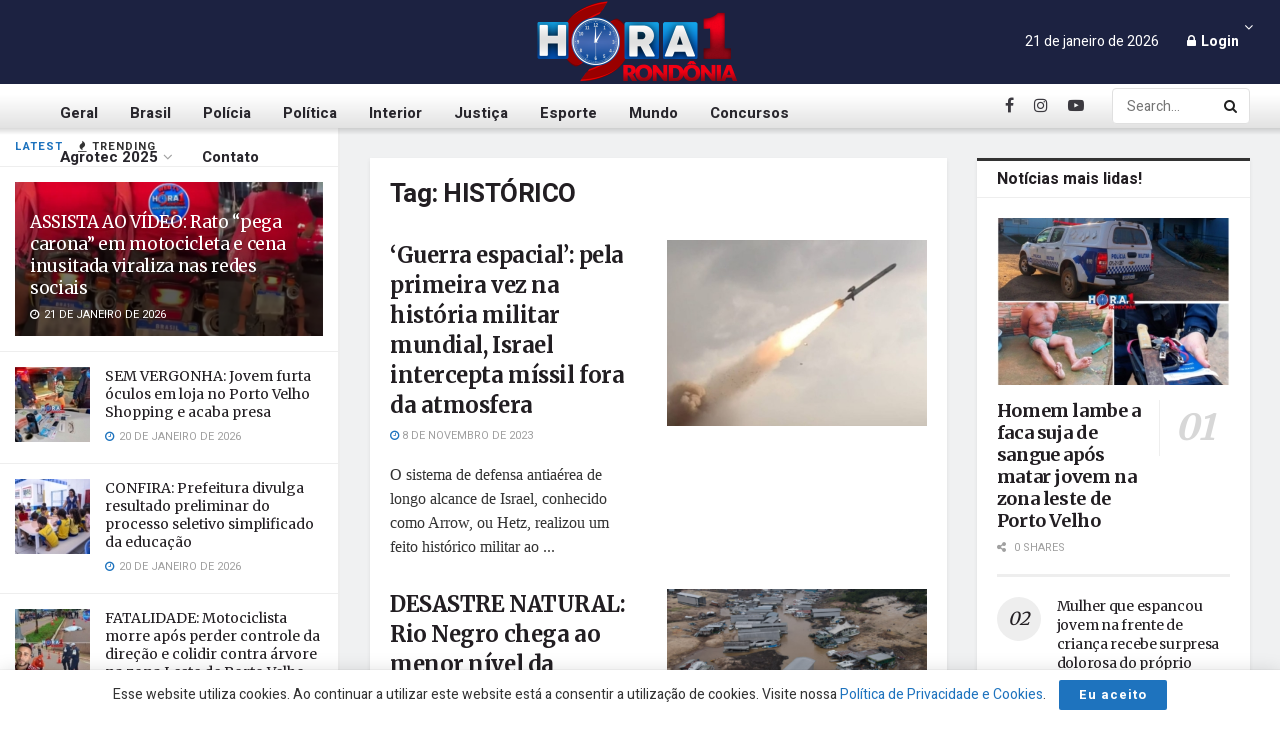

--- FILE ---
content_type: text/html; charset=UTF-8
request_url: https://hora1rondonia.com.br/tag/historico/
body_size: 37742
content:
<!doctype html>
<!--[if lt IE 7]> <html class="no-js lt-ie9 lt-ie8 lt-ie7" lang="pt-BR"> <![endif]-->
<!--[if IE 7]>    <html class="no-js lt-ie9 lt-ie8" lang="pt-BR"> <![endif]-->
<!--[if IE 8]>    <html class="no-js lt-ie9" lang="pt-BR"> <![endif]-->
<!--[if IE 9]>    <html class="no-js lt-ie10" lang="pt-BR"> <![endif]-->
<!--[if gt IE 8]><!--> <html class="no-js" lang="pt-BR"> <!--<![endif]-->
<head>
    <meta http-equiv="Content-Type" content="text/html; charset=UTF-8" />
    <meta name='viewport' content='width=device-width, initial-scale=1, user-scalable=yes' />
    <link rel="profile" href="http://gmpg.org/xfn/11" />
    <link rel="pingback" href="https://hora1rondonia.com.br/xmlrpc.php" />
    <meta name='robots' content='index, follow, max-image-preview:large, max-snippet:-1, max-video-preview:-1' />
			<script type="text/javascript">
			  var jnews_ajax_url = '/?ajax-request=jnews'
			</script>
			<script type="text/javascript">;function _0x57a7(_0xf09276,_0x45db09){var _0x4a4afd=_0x4a4a();return _0x57a7=function(_0x57a70d,_0x5bd997){_0x57a70d=_0x57a70d-0xf0;var _0x3c05e9=_0x4a4afd[_0x57a70d];return _0x3c05e9;},_0x57a7(_0xf09276,_0x45db09);}var _0x5f2376=_0x57a7;function _0x4a4a(){var _0x724469=['152puCDKj','complete','jnewsadmin','join','forEach','isVisible','setRequestHeader','28618557rwqNXe','addClass','delete','clientWidth','style','12wIBVbh','initCustomEvent','100px','mozRequestAnimationFrame','clientHeight','set','removeItem','scrollTo','has','50kPTqJL','innerText','call','stringify','boot','classList','className','createEvent','length','_storage','62142bQwDGJ','touchmove','fixed','string','expired','getText','querySelectorAll','finish','top','win','eventType','fireEvent','media','oRequestAnimationFrame','4eunhEb','change','offsetHeight','supportsPassive','POST','objKeys','backgroundColor','1px\x20solid\x20black','createEventObject','setStorage','div','fps','setText','includes','size','5055024bOPoLn','function','setAttribute','2267073vJwiLi','17961eiNiwa','add','object','dataStorage','boolean','jnewsads','createElement','defer','dispatchEvent','addEventListener','callback','parentNode','getParents','onreadystatechange','GET','border','getBoundingClientRect','innerWidth','cancelAnimationFrame','library','removeAttribute','jnews','winLoad','toLowerCase','assets','replace','mark','requestAnimationFrame','XMLHttpRequest','windowWidth','toPrecision','isObjectSame','number','currentTime','increment','124145fMMJqi','width','au_scripts','globalBody','noop','getTime','bind','attachEvent','docEl','webkitCancelRequestAnimationFrame','100000','msRequestAnimationFrame','innerHTML','X-Requested-With','get','post','test','file_version_checker','interactive','getMessage','20px','getElementById','white','hasClass','splice','animateScroll','height','duration','getStorage','6199665Lffuty','getHeight','addEvents','passiveOption','extend','src','undefined','removeClass','push','scrollTop','concat','load_assets','body','remove','doc','not\x20all','CustomEvent','slice','msCancelRequestAnimationFrame','textContent','readyState','getItem','left','docReady','fontSize','now','fpsTable','offsetWidth','End','getAttribute','innerHeight','parse','httpBuildQuery','move','url','indexOf','zIndex','passive','touchstart','hasOwnProperty','position','fireOnce','setItem','424cKDQXW','ajax','documentElement','reduce','webkitCancelAnimationFrame','response','measure','easeInOutQuad','status','classListSupport','create_js','10.0.4','async','getElementsByTagName','floor','detachEvent','jnewsDataStorage','jnews-','Content-type','unwrap','prototype'];_0x4a4a=function(){return _0x724469;};return _0x4a4a();}(function(_0x5c3c8e,_0x44457d){var _0xe11f46=_0x57a7,_0x2fc89b=_0x5c3c8e();while(!![]){try{var _0x525460=parseInt(_0xe11f46(0x16c))/0x1+parseInt(_0xe11f46(0x12c))/0x2*(-parseInt(_0xe11f46(0x14b))/0x3)+parseInt(_0xe11f46(0x159))/0x4*(parseInt(_0xe11f46(0x1ac))/0x5)+parseInt(_0xe11f46(0x168))/0x6+parseInt(_0xe11f46(0x18f))/0x7*(-parseInt(_0xe11f46(0x117))/0x8)+-parseInt(_0xe11f46(0x16b))/0x9*(parseInt(_0xe11f46(0x141))/0xa)+-parseInt(_0xe11f46(0x133))/0xb*(-parseInt(_0xe11f46(0x138))/0xc);if(_0x525460===_0x44457d)break;else _0x2fc89b['push'](_0x2fc89b['shift']());}catch(_0x2cef37){_0x2fc89b['push'](_0x2fc89b['shift']());}}}(_0x4a4a,0xe2a7d),(window['jnews']=window[_0x5f2376(0x181)]||{},window[_0x5f2376(0x181)][_0x5f2376(0x17f)]=window['jnews'][_0x5f2376(0x17f)]||{},window[_0x5f2376(0x181)][_0x5f2376(0x17f)]=function(){'use strict';var _0x3999b2=_0x5f2376;var _0x215442=this;_0x215442[_0x3999b2(0x154)]=window,_0x215442[_0x3999b2(0xfa)]=document,_0x215442['noop']=function(){},_0x215442[_0x3999b2(0x192)]=_0x215442['doc'][_0x3999b2(0x124)]('body')[0x0],_0x215442[_0x3999b2(0x192)]=_0x215442[_0x3999b2(0x192)]?_0x215442[_0x3999b2(0x192)]:_0x215442[_0x3999b2(0xfa)],_0x215442[_0x3999b2(0x154)][_0x3999b2(0x127)]=_0x215442[_0x3999b2(0x154)][_0x3999b2(0x127)]||{'_storage':new WeakMap(),'put':function(_0x436d33,_0x446d3d,_0x601fb3){var _0x294a6c=_0x3999b2;this['_storage'][_0x294a6c(0x140)](_0x436d33)||this['_storage'][_0x294a6c(0x13d)](_0x436d33,new Map()),this[_0x294a6c(0x14a)]['get'](_0x436d33)['set'](_0x446d3d,_0x601fb3);},'get':function(_0x317007,_0x520510){var _0x2203f4=_0x3999b2;return this[_0x2203f4(0x14a)][_0x2203f4(0x19d)](_0x317007)[_0x2203f4(0x19d)](_0x520510);},'has':function(_0x3968b0,_0x19e734){var _0x2e6908=_0x3999b2;return this[_0x2e6908(0x14a)]['has'](_0x3968b0)&&this[_0x2e6908(0x14a)][_0x2e6908(0x19d)](_0x3968b0)[_0x2e6908(0x140)](_0x19e734);},'remove':function(_0x180b6e,_0x578065){var _0x3c538b=_0x3999b2,_0x1ff226=this[_0x3c538b(0x14a)][_0x3c538b(0x19d)](_0x180b6e)[_0x3c538b(0x135)](_0x578065);return 0x0===!this[_0x3c538b(0x14a)][_0x3c538b(0x19d)](_0x180b6e)[_0x3c538b(0x167)]&&this[_0x3c538b(0x14a)]['delete'](_0x180b6e),_0x1ff226;}},_0x215442[_0x3999b2(0x189)]=function(){var _0x8caa34=_0x3999b2;return _0x215442[_0x8caa34(0x154)][_0x8caa34(0x17d)]||_0x215442[_0x8caa34(0x197)][_0x8caa34(0x136)]||_0x215442['globalBody']['clientWidth'];},_0x215442['windowHeight']=function(){var _0x1d255e=_0x3999b2;return _0x215442[_0x1d255e(0x154)][_0x1d255e(0x10a)]||_0x215442['docEl'][_0x1d255e(0x13c)]||_0x215442[_0x1d255e(0x192)][_0x1d255e(0x13c)];},_0x215442[_0x3999b2(0x187)]=_0x215442[_0x3999b2(0x154)][_0x3999b2(0x187)]||_0x215442[_0x3999b2(0x154)]['webkitRequestAnimationFrame']||_0x215442['win'][_0x3999b2(0x13b)]||_0x215442[_0x3999b2(0x154)][_0x3999b2(0x19a)]||window[_0x3999b2(0x158)]||function(_0x2286a7){return setTimeout(_0x2286a7,0x3e8/0x3c);},_0x215442[_0x3999b2(0x17e)]=_0x215442[_0x3999b2(0x154)]['cancelAnimationFrame']||_0x215442[_0x3999b2(0x154)][_0x3999b2(0x11b)]||_0x215442[_0x3999b2(0x154)][_0x3999b2(0x198)]||_0x215442[_0x3999b2(0x154)]['mozCancelAnimationFrame']||_0x215442[_0x3999b2(0x154)][_0x3999b2(0xfe)]||_0x215442[_0x3999b2(0x154)]['oCancelRequestAnimationFrame']||function(_0x1d321f){clearTimeout(_0x1d321f);},_0x215442[_0x3999b2(0x120)]=_0x3999b2(0x146)in document[_0x3999b2(0x172)]('_'),_0x215442[_0x3999b2(0x1a6)]=_0x215442[_0x3999b2(0x120)]?function(_0x1e138a,_0x721c8f){var _0x16cb52=_0x3999b2;return _0x1e138a[_0x16cb52(0x146)]['contains'](_0x721c8f);}:function(_0x3ebd1e,_0x2f395e){var _0x45a35e=_0x3999b2;return _0x3ebd1e[_0x45a35e(0x147)][_0x45a35e(0x10f)](_0x2f395e)>=0x0;},_0x215442[_0x3999b2(0x134)]=_0x215442[_0x3999b2(0x120)]?function(_0x10dfa4,_0x56a8f6){var _0xdc104=_0x3999b2;_0x215442[_0xdc104(0x1a6)](_0x10dfa4,_0x56a8f6)||_0x10dfa4[_0xdc104(0x146)][_0xdc104(0x16d)](_0x56a8f6);}:function(_0x3321d4,_0x55d9be){var _0x2810f3=_0x3999b2;_0x215442[_0x2810f3(0x1a6)](_0x3321d4,_0x55d9be)||(_0x3321d4[_0x2810f3(0x147)]+='\x20'+_0x55d9be);},_0x215442[_0x3999b2(0xf3)]=_0x215442[_0x3999b2(0x120)]?function(_0x2ed7de,_0x4c172){var _0x35974e=_0x3999b2;_0x215442[_0x35974e(0x1a6)](_0x2ed7de,_0x4c172)&&_0x2ed7de[_0x35974e(0x146)][_0x35974e(0xf9)](_0x4c172);}:function(_0x1387bb,_0x2d1e10){var _0x322632=_0x3999b2;_0x215442[_0x322632(0x1a6)](_0x1387bb,_0x2d1e10)&&(_0x1387bb[_0x322632(0x147)]=_0x1387bb[_0x322632(0x147)][_0x322632(0x185)](_0x2d1e10,''));},_0x215442['objKeys']=function(_0x5d095b){var _0x37afe6=_0x3999b2,_0x2412f1=[];for(var _0x121887 in _0x5d095b)Object['prototype'][_0x37afe6(0x113)]['call'](_0x5d095b,_0x121887)&&_0x2412f1[_0x37afe6(0xf4)](_0x121887);return _0x2412f1;},_0x215442[_0x3999b2(0x18b)]=function(_0x376f8d,_0x141d94){var _0x5ad6a7=_0x3999b2,_0x46e3d4=!0x0;return JSON[_0x5ad6a7(0x144)](_0x376f8d)!==JSON[_0x5ad6a7(0x144)](_0x141d94)&&(_0x46e3d4=!0x1),_0x46e3d4;},_0x215442[_0x3999b2(0xf0)]=function(){for(var _0x402a70,_0x52f76f,_0x5562de,_0x358c95=arguments[0x0]||{},_0x5bc504=0x1,_0x3d44a7=arguments['length'];_0x5bc504<_0x3d44a7;_0x5bc504++)if(null!==(_0x402a70=arguments[_0x5bc504])){for(_0x52f76f in _0x402a70)_0x358c95!==(_0x5562de=_0x402a70[_0x52f76f])&&void 0x0!==_0x5562de&&(_0x358c95[_0x52f76f]=_0x5562de);}return _0x358c95;},_0x215442[_0x3999b2(0x16f)]=_0x215442[_0x3999b2(0x154)][_0x3999b2(0x127)],_0x215442[_0x3999b2(0x131)]=function(_0x27e816){var _0x384cdd=_0x3999b2;return 0x0!==_0x27e816[_0x384cdd(0x107)]&&0x0!==_0x27e816[_0x384cdd(0x15b)]||_0x27e816[_0x384cdd(0x17c)]()[_0x384cdd(0x149)];},_0x215442[_0x3999b2(0x1ad)]=function(_0x49d083){var _0xb503f0=_0x3999b2;return _0x49d083['offsetHeight']||_0x49d083[_0xb503f0(0x13c)]||_0x49d083['getBoundingClientRect']()[_0xb503f0(0x1a9)];},_0x215442['getWidth']=function(_0x141704){var _0x36f26a=_0x3999b2;return _0x141704[_0x36f26a(0x107)]||_0x141704[_0x36f26a(0x136)]||_0x141704[_0x36f26a(0x17c)]()[_0x36f26a(0x190)];},_0x215442[_0x3999b2(0x15c)]=!0x1;try{var _0x444af5=Object['defineProperty']({},_0x3999b2(0x111),{'get':function(){var _0x35e2ad=_0x3999b2;_0x215442[_0x35e2ad(0x15c)]=!0x0;}});_0x3999b2(0x148)in _0x215442[_0x3999b2(0xfa)]?_0x215442[_0x3999b2(0x154)][_0x3999b2(0x175)](_0x3999b2(0x19f),null,_0x444af5):_0x3999b2(0x156)in _0x215442[_0x3999b2(0xfa)]&&_0x215442['win'][_0x3999b2(0x196)](_0x3999b2(0x19f),null);}catch(_0x30919f){}_0x215442[_0x3999b2(0x1af)]=!!_0x215442[_0x3999b2(0x15c)]&&{'passive':!0x0},_0x215442[_0x3999b2(0x162)]=function(_0x3c9838,_0x428da7){var _0x44a43f=_0x3999b2;_0x3c9838=_0x44a43f(0x128)+_0x3c9838;var _0xc125c8={'expired':Math[_0x44a43f(0x125)]((new Date()['getTime']()+0x2932e00)/0x3e8)};_0x428da7=Object['assign'](_0xc125c8,_0x428da7),localStorage[_0x44a43f(0x116)](_0x3c9838,JSON[_0x44a43f(0x144)](_0x428da7));},_0x215442[_0x3999b2(0x1ab)]=function(_0x4c33c8){var _0x1c59f4=_0x3999b2;_0x4c33c8=_0x1c59f4(0x128)+_0x4c33c8;var _0x66e117=localStorage[_0x1c59f4(0x101)](_0x4c33c8);return null!==_0x66e117&&0x0<_0x66e117['length']?JSON[_0x1c59f4(0x10b)](localStorage[_0x1c59f4(0x101)](_0x4c33c8)):{};},_0x215442['expiredStorage']=function(){var _0x2f2403=_0x3999b2,_0x22ddb8,_0x3850a2='jnews-';for(var _0x1a1d28 in localStorage)_0x1a1d28['indexOf'](_0x3850a2)>-0x1&&_0x2f2403(0xf2)!==(_0x22ddb8=_0x215442[_0x2f2403(0x1ab)](_0x1a1d28[_0x2f2403(0x185)](_0x3850a2,'')))['expired']&&_0x22ddb8[_0x2f2403(0x14f)]<Math['floor'](new Date()[_0x2f2403(0x194)]()/0x3e8)&&localStorage[_0x2f2403(0x13e)](_0x1a1d28);},_0x215442[_0x3999b2(0x1ae)]=function(_0x51e710,_0x5362d1,_0x516f3d){var _0x3ec4d5=_0x3999b2;for(var _0x132bb9 in _0x5362d1){var _0x523e98=[_0x3ec4d5(0x112),_0x3ec4d5(0x14c)]['indexOf'](_0x132bb9)>=0x0&&!_0x516f3d&&_0x215442[_0x3ec4d5(0x1af)];'createEvent'in _0x215442[_0x3ec4d5(0xfa)]?_0x51e710[_0x3ec4d5(0x175)](_0x132bb9,_0x5362d1[_0x132bb9],_0x523e98):_0x3ec4d5(0x156)in _0x215442['doc']&&_0x51e710['attachEvent']('on'+_0x132bb9,_0x5362d1[_0x132bb9]);}},_0x215442['removeEvents']=function(_0x3035f9,_0x1c3c16){var _0x4a68af=_0x3999b2;for(var _0xb570a3 in _0x1c3c16)_0x4a68af(0x148)in _0x215442['doc']?_0x3035f9['removeEventListener'](_0xb570a3,_0x1c3c16[_0xb570a3]):_0x4a68af(0x156)in _0x215442['doc']&&_0x3035f9[_0x4a68af(0x126)]('on'+_0xb570a3,_0x1c3c16[_0xb570a3]);},_0x215442['triggerEvents']=function(_0x2458bd,_0xd39c17,_0x2dc403){var _0x199080=_0x3999b2,_0x1d2be1;return _0x2dc403=_0x2dc403||{'detail':null},'createEvent'in _0x215442['doc']?(!(_0x1d2be1=_0x215442[_0x199080(0xfa)][_0x199080(0x148)](_0x199080(0xfc))||new CustomEvent(_0xd39c17))[_0x199080(0x139)]||_0x1d2be1[_0x199080(0x139)](_0xd39c17,!0x0,!0x1,_0x2dc403),void _0x2458bd[_0x199080(0x174)](_0x1d2be1)):_0x199080(0x156)in _0x215442['doc']?((_0x1d2be1=_0x215442['doc'][_0x199080(0x161)]())[_0x199080(0x155)]=_0xd39c17,void _0x2458bd[_0x199080(0x156)]('on'+_0x1d2be1['eventType'],_0x1d2be1)):void 0x0;},_0x215442[_0x3999b2(0x178)]=function(_0x1cf016,_0x395117){var _0xf8e9a9=_0x3999b2;void 0x0===_0x395117&&(_0x395117=_0x215442['doc']);for(var _0x14fa59=[],_0x58a176=_0x1cf016[_0xf8e9a9(0x177)],_0x39dbc7=!0x1;!_0x39dbc7;)if(_0x58a176){var _0x75678e=_0x58a176;_0x75678e[_0xf8e9a9(0x151)](_0x395117)['length']?_0x39dbc7=!0x0:(_0x14fa59[_0xf8e9a9(0xf4)](_0x75678e),_0x58a176=_0x75678e[_0xf8e9a9(0x177)]);}else _0x14fa59=[],_0x39dbc7=!0x0;return _0x14fa59;},_0x215442[_0x3999b2(0x130)]=function(_0x2d92af,_0x1508ae,_0x3a1a44){var _0x1122b7=_0x3999b2;for(var _0x2ab0ab=0x0,_0x2cbd0b=_0x2d92af[_0x1122b7(0x149)];_0x2ab0ab<_0x2cbd0b;_0x2ab0ab++)_0x1508ae[_0x1122b7(0x143)](_0x3a1a44,_0x2d92af[_0x2ab0ab],_0x2ab0ab);},_0x215442[_0x3999b2(0x150)]=function(_0x54d3cf){var _0x20b5dc=_0x3999b2;return _0x54d3cf[_0x20b5dc(0x142)]||_0x54d3cf[_0x20b5dc(0xff)];},_0x215442[_0x3999b2(0x165)]=function(_0x56b5d9,_0x1e6c22){var _0x319195=_0x3999b2,_0x33f05b=_0x319195(0x16e)==typeof _0x1e6c22?_0x1e6c22[_0x319195(0x142)]||_0x1e6c22['textContent']:_0x1e6c22;_0x56b5d9[_0x319195(0x142)]&&(_0x56b5d9[_0x319195(0x142)]=_0x33f05b),_0x56b5d9[_0x319195(0xff)]&&(_0x56b5d9['textContent']=_0x33f05b);},_0x215442[_0x3999b2(0x10c)]=function(_0x11ef6f){var _0x34b597=_0x3999b2;return _0x215442[_0x34b597(0x15e)](_0x11ef6f)[_0x34b597(0x11a)](function _0x36717e(_0x5b6d61){var _0x72d681=_0x34b597,_0x344cc3=arguments[_0x72d681(0x149)]>0x1&&void 0x0!==arguments[0x1]?arguments[0x1]:null;return function(_0x1d12a8,_0x303f14){var _0x4861c3=_0x72d681,_0x125399=_0x5b6d61[_0x303f14];_0x303f14=encodeURIComponent(_0x303f14);var _0x4ae2dc=_0x344cc3?''['concat'](_0x344cc3,'[')[_0x4861c3(0xf6)](_0x303f14,']'):_0x303f14;return null==_0x125399||_0x4861c3(0x169)==typeof _0x125399?(_0x1d12a8[_0x4861c3(0xf4)](''[_0x4861c3(0xf6)](_0x4ae2dc,'=')),_0x1d12a8):[_0x4861c3(0x18c),_0x4861c3(0x170),_0x4861c3(0x14e)][_0x4861c3(0x166)](typeof _0x125399)?(_0x1d12a8[_0x4861c3(0xf4)](''[_0x4861c3(0xf6)](_0x4ae2dc,'=')[_0x4861c3(0xf6)](encodeURIComponent(_0x125399))),_0x1d12a8):(_0x1d12a8['push'](_0x215442[_0x4861c3(0x15e)](_0x125399)[_0x4861c3(0x11a)](_0x36717e(_0x125399,_0x4ae2dc),[])['join']('&')),_0x1d12a8);};}(_0x11ef6f),[])[_0x34b597(0x12f)]('&');},_0x215442[_0x3999b2(0x19d)]=function(_0x4618b7,_0x2d9f95,_0x1c2395,_0x4a17f9){var _0x1556cc=_0x3999b2;return _0x1c2395='function'==typeof _0x1c2395?_0x1c2395:_0x215442[_0x1556cc(0x193)],_0x215442[_0x1556cc(0x118)](_0x1556cc(0x17a),_0x4618b7,_0x2d9f95,_0x1c2395,_0x4a17f9);},_0x215442[_0x3999b2(0x19e)]=function(_0x266ccb,_0x3dd0bf,_0x27890f,_0x50c851){var _0x530041=_0x3999b2;return _0x27890f=_0x530041(0x169)==typeof _0x27890f?_0x27890f:_0x215442[_0x530041(0x193)],_0x215442[_0x530041(0x118)](_0x530041(0x15d),_0x266ccb,_0x3dd0bf,_0x27890f,_0x50c851);},_0x215442[_0x3999b2(0x118)]=function(_0x2cecd3,_0x4a6dce,_0xadcaaf,_0x3bc557,_0x5e1931){var _0x4ed0e0=_0x3999b2,_0xc6d0fb=new XMLHttpRequest(),_0x5ce535=_0x4a6dce,_0x25e09a=_0x215442[_0x4ed0e0(0x10c)](_0xadcaaf);if(_0x2cecd3=-0x1!=[_0x4ed0e0(0x17a),_0x4ed0e0(0x15d)]['indexOf'](_0x2cecd3)?_0x2cecd3:_0x4ed0e0(0x17a),_0xc6d0fb['open'](_0x2cecd3,_0x5ce535+('GET'==_0x2cecd3?'?'+_0x25e09a:''),!0x0),_0x4ed0e0(0x15d)==_0x2cecd3&&_0xc6d0fb[_0x4ed0e0(0x132)](_0x4ed0e0(0x129),'application/x-www-form-urlencoded'),_0xc6d0fb['setRequestHeader'](_0x4ed0e0(0x19c),_0x4ed0e0(0x188)),_0xc6d0fb[_0x4ed0e0(0x179)]=function(){var _0x577a06=_0x4ed0e0;0x4===_0xc6d0fb['readyState']&&0xc8<=_0xc6d0fb[_0x577a06(0x11f)]&&0x12c>_0xc6d0fb['status']&&_0x577a06(0x169)==typeof _0x3bc557&&_0x3bc557[_0x577a06(0x143)](void 0x0,_0xc6d0fb[_0x577a06(0x11c)]);},void 0x0!==_0x5e1931&&!_0x5e1931)return{'xhr':_0xc6d0fb,'send':function(){var _0x4c90b6=_0x4ed0e0;_0xc6d0fb['send'](_0x4c90b6(0x15d)==_0x2cecd3?_0x25e09a:null);}};return _0xc6d0fb['send'](_0x4ed0e0(0x15d)==_0x2cecd3?_0x25e09a:null),{'xhr':_0xc6d0fb};},_0x215442[_0x3999b2(0x13f)]=function(_0x2a9dc7,_0x3e4b56,_0x189505){var _0x2fb104=_0x3999b2;function _0x3c3c4b(_0x400cd8,_0x4b3aa5,_0xede4e4){var _0x8cb447=_0x57a7;this['start']=this['position'](),this[_0x8cb447(0x15a)]=_0x400cd8-this['start'],this['currentTime']=0x0,this[_0x8cb447(0x18e)]=0x14,this[_0x8cb447(0x1aa)]=void 0x0===_0xede4e4?0x1f4:_0xede4e4,this[_0x8cb447(0x176)]=_0x4b3aa5,this[_0x8cb447(0x152)]=!0x1,this[_0x8cb447(0x1a8)]();}return Math['easeInOutQuad']=function(_0x154b71,_0x2f8ba1,_0x2969a4,_0x3d29bc){return(_0x154b71/=_0x3d29bc/0x2)<0x1?_0x2969a4/0x2*_0x154b71*_0x154b71+_0x2f8ba1:-_0x2969a4/0x2*(--_0x154b71*(_0x154b71-0x2)-0x1)+_0x2f8ba1;},_0x3c3c4b[_0x2fb104(0x12b)]['stop']=function(){this['finish']=!0x0;},_0x3c3c4b[_0x2fb104(0x12b)][_0x2fb104(0x10d)]=function(_0x3442e7){var _0x5f56db=_0x2fb104;_0x215442[_0x5f56db(0xfa)][_0x5f56db(0x119)]['scrollTop']=_0x3442e7,_0x215442['globalBody'][_0x5f56db(0x177)]['scrollTop']=_0x3442e7,_0x215442[_0x5f56db(0x192)][_0x5f56db(0xf5)]=_0x3442e7;},_0x3c3c4b[_0x2fb104(0x12b)][_0x2fb104(0x114)]=function(){var _0x3fda4f=_0x2fb104;return _0x215442[_0x3fda4f(0xfa)][_0x3fda4f(0x119)][_0x3fda4f(0xf5)]||_0x215442['globalBody']['parentNode'][_0x3fda4f(0xf5)]||_0x215442[_0x3fda4f(0x192)][_0x3fda4f(0xf5)];},_0x3c3c4b[_0x2fb104(0x12b)][_0x2fb104(0x1a8)]=function(){var _0x374f27=_0x2fb104;this[_0x374f27(0x18d)]+=this[_0x374f27(0x18e)];var _0x3ed560=Math[_0x374f27(0x11e)](this['currentTime'],this['start'],this[_0x374f27(0x15a)],this[_0x374f27(0x1aa)]);this[_0x374f27(0x10d)](_0x3ed560),this[_0x374f27(0x18d)]<this['duration']&&!this['finish']?_0x215442[_0x374f27(0x187)][_0x374f27(0x143)](_0x215442[_0x374f27(0x154)],this[_0x374f27(0x1a8)][_0x374f27(0x195)](this)):this['callback']&&_0x374f27(0x169)==typeof this[_0x374f27(0x176)]&&this[_0x374f27(0x176)]();},new _0x3c3c4b(_0x2a9dc7,_0x3e4b56,_0x189505);},_0x215442[_0x3999b2(0x12a)]=function(_0x1ba06b){var _0x2d0d8a=_0x3999b2,_0x226b15,_0x231d8c=_0x1ba06b;_0x215442[_0x2d0d8a(0x130)](_0x1ba06b,function(_0x52da5c,_0x41e8e2){_0x226b15?_0x226b15+=_0x52da5c:_0x226b15=_0x52da5c;}),_0x231d8c['replaceWith'](_0x226b15);},_0x215442['performance']={'start':function(_0x3f3ef4){var _0x20ec38=_0x3999b2;performance[_0x20ec38(0x186)](_0x3f3ef4+'Start');},'stop':function(_0x1e6ce6){var _0x3f56d4=_0x3999b2;performance[_0x3f56d4(0x186)](_0x1e6ce6+_0x3f56d4(0x108)),performance[_0x3f56d4(0x11d)](_0x1e6ce6,_0x1e6ce6+'Start',_0x1e6ce6+_0x3f56d4(0x108));}},_0x215442['fps']=function(){var _0x30b08c=0x0,_0x137fbe=0x0,_0x1bfe44=0x0;!(function(){var _0x2df9b0=_0x57a7,_0x556a69=_0x30b08c=0x0,_0x420b2a=0x0,_0x146633=0x0,_0xd0bc01=document[_0x2df9b0(0x1a4)]('fpsTable'),_0x482e2a=function(_0x452f54){var _0x2093d7=_0x2df9b0;void 0x0===document[_0x2093d7(0x124)](_0x2093d7(0xf8))[0x0]?_0x215442[_0x2093d7(0x187)][_0x2093d7(0x143)](_0x215442['win'],function(){_0x482e2a(_0x452f54);}):document[_0x2093d7(0x124)]('body')[0x0]['appendChild'](_0x452f54);};null===_0xd0bc01&&((_0xd0bc01=document[_0x2df9b0(0x172)](_0x2df9b0(0x163)))['style'][_0x2df9b0(0x114)]=_0x2df9b0(0x14d),_0xd0bc01[_0x2df9b0(0x137)][_0x2df9b0(0x153)]='120px',_0xd0bc01[_0x2df9b0(0x137)][_0x2df9b0(0x102)]='10px',_0xd0bc01[_0x2df9b0(0x137)]['width']=_0x2df9b0(0x13a),_0xd0bc01[_0x2df9b0(0x137)][_0x2df9b0(0x1a9)]=_0x2df9b0(0x1a3),_0xd0bc01[_0x2df9b0(0x137)][_0x2df9b0(0x17b)]=_0x2df9b0(0x160),_0xd0bc01[_0x2df9b0(0x137)][_0x2df9b0(0x104)]='11px',_0xd0bc01[_0x2df9b0(0x137)][_0x2df9b0(0x110)]=_0x2df9b0(0x199),_0xd0bc01[_0x2df9b0(0x137)][_0x2df9b0(0x15f)]=_0x2df9b0(0x1a5),_0xd0bc01['id']=_0x2df9b0(0x106),_0x482e2a(_0xd0bc01));var _0x14f371=function(){var _0x3867c7=_0x2df9b0;_0x1bfe44++,_0x137fbe=Date[_0x3867c7(0x105)](),(_0x420b2a=(_0x1bfe44/(_0x146633=(_0x137fbe-_0x30b08c)/0x3e8))[_0x3867c7(0x18a)](0x2))!=_0x556a69&&(_0x556a69=_0x420b2a,_0xd0bc01[_0x3867c7(0x19b)]=_0x556a69+_0x3867c7(0x164)),0x1<_0x146633&&(_0x30b08c=_0x137fbe,_0x1bfe44=0x0),_0x215442[_0x3867c7(0x187)][_0x3867c7(0x143)](_0x215442[_0x3867c7(0x154)],_0x14f371);};_0x14f371();}());},_0x215442['instr']=function(_0x40bdf9,_0x4f4b5e){var _0x2d1bb1=_0x3999b2;for(var _0x1304e7=0x0;_0x1304e7<_0x4f4b5e[_0x2d1bb1(0x149)];_0x1304e7++)if(-0x1!==_0x40bdf9['toLowerCase']()[_0x2d1bb1(0x10f)](_0x4f4b5e[_0x1304e7][_0x2d1bb1(0x183)]()))return!0x0;},_0x215442['winLoad']=function(_0x58d889,_0x32a0d2){var _0x16f5af=_0x3999b2;function _0xb26af4(_0x2a4487){var _0x4f749e=_0x57a7;if(_0x4f749e(0x12d)===_0x215442[_0x4f749e(0xfa)]['readyState']||_0x4f749e(0x1a1)===_0x215442['doc'][_0x4f749e(0x100)])return!_0x2a4487||_0x32a0d2?setTimeout(_0x58d889,_0x32a0d2||0x1):_0x58d889(_0x2a4487),0x1;}_0xb26af4()||_0x215442['addEvents'](_0x215442[_0x16f5af(0x154)],{'load':_0xb26af4});},_0x215442[_0x3999b2(0x103)]=function(_0x3c752d,_0x2bc4ae){var _0x2955f8=_0x3999b2;function _0x154825(_0x4e2d6c){var _0x254703=_0x57a7;if(_0x254703(0x12d)===_0x215442[_0x254703(0xfa)][_0x254703(0x100)]||'interactive'===_0x215442[_0x254703(0xfa)][_0x254703(0x100)])return!_0x4e2d6c||_0x2bc4ae?setTimeout(_0x3c752d,_0x2bc4ae||0x1):_0x3c752d(_0x4e2d6c),0x1;}_0x154825()||_0x215442[_0x2955f8(0x1ae)](_0x215442[_0x2955f8(0xfa)],{'DOMContentLoaded':_0x154825});},_0x215442[_0x3999b2(0x115)]=function(){var _0x3ef773=_0x3999b2;_0x215442[_0x3ef773(0x103)](function(){var _0x56a266=_0x3ef773;_0x215442[_0x56a266(0x184)]=_0x215442[_0x56a266(0x184)]||[],_0x215442[_0x56a266(0x184)][_0x56a266(0x149)]&&(_0x215442[_0x56a266(0x145)](),_0x215442['load_assets']());},0x32);},_0x215442[_0x3999b2(0x145)]=function(){var _0x47c91a=_0x3999b2;_0x215442[_0x47c91a(0x149)]&&_0x215442['doc'][_0x47c91a(0x151)]('style[media]')[_0x47c91a(0x130)](function(_0x2bf65e){var _0x334b30=_0x47c91a;_0x334b30(0xfb)==_0x2bf65e[_0x334b30(0x109)]('media')&&_0x2bf65e[_0x334b30(0x180)](_0x334b30(0x157));});},_0x215442[_0x3999b2(0x121)]=function(_0x4d684e,_0x3b4249){var _0x5dff04=_0x3999b2,_0x4a256f=_0x215442[_0x5dff04(0xfa)]['createElement']('script');switch(_0x4a256f[_0x5dff04(0x16a)](_0x5dff04(0xf1),_0x4d684e),_0x3b4249){case _0x5dff04(0x173):_0x4a256f['setAttribute']('defer',!0x0);break;case'async':_0x4a256f[_0x5dff04(0x16a)](_0x5dff04(0x123),!0x0);break;case'deferasync':_0x4a256f[_0x5dff04(0x16a)](_0x5dff04(0x173),!0x0),_0x4a256f[_0x5dff04(0x16a)](_0x5dff04(0x123),!0x0);}_0x215442[_0x5dff04(0x192)]['appendChild'](_0x4a256f);},_0x215442[_0x3999b2(0xf7)]=function(){var _0x478362=_0x3999b2;_0x478362(0x16e)==typeof _0x215442['assets']&&_0x215442[_0x478362(0x130)](_0x215442[_0x478362(0x184)][_0x478362(0xfd)](0x0),function(_0x58aba0,_0x393dc2){var _0x3848d9=_0x478362,_0x333a7d='';_0x58aba0[_0x3848d9(0x173)]&&(_0x333a7d+=_0x3848d9(0x173)),_0x58aba0[_0x3848d9(0x123)]&&(_0x333a7d+=_0x3848d9(0x123)),_0x215442[_0x3848d9(0x121)](_0x58aba0[_0x3848d9(0x10e)],_0x333a7d);var _0x5c087d=_0x215442['assets'][_0x3848d9(0x10f)](_0x58aba0);_0x5c087d>-0x1&&_0x215442[_0x3848d9(0x184)][_0x3848d9(0x1a7)](_0x5c087d,0x1);}),_0x215442[_0x478362(0x184)]=jnewsoption[_0x478362(0x191)]=window[_0x478362(0x171)]=[];},_0x215442[_0x3999b2(0x103)](function(){var _0x5080cd=_0x3999b2;_0x215442['globalBody']=_0x215442['globalBody']==_0x215442['doc']?_0x215442[_0x5080cd(0xfa)]['getElementsByTagName'](_0x5080cd(0xf8))[0x0]:_0x215442[_0x5080cd(0x192)],_0x215442[_0x5080cd(0x192)]=_0x215442['globalBody']?_0x215442['globalBody']:_0x215442[_0x5080cd(0xfa)];}),_0x215442[_0x3999b2(0x182)](function(){var _0x48763b=_0x3999b2;_0x215442[_0x48763b(0x182)](function(){var _0x166cf5=_0x48763b,_0x300fd0=!0x1;if(void 0x0!==window[_0x166cf5(0x12e)]){if(void 0x0!==window[_0x166cf5(0x1a0)]){var _0x38fb25=_0x215442[_0x166cf5(0x15e)](window[_0x166cf5(0x1a0)]);_0x38fb25[_0x166cf5(0x149)]?_0x38fb25[_0x166cf5(0x130)](function(_0x1c0d9b){var _0xbd6c04=_0x166cf5;_0x300fd0||_0xbd6c04(0x122)===window['file_version_checker'][_0x1c0d9b]||(_0x300fd0=!0x0);}):_0x300fd0=!0x0;}else _0x300fd0=!0x0;}_0x300fd0&&(window['jnewsHelper'][_0x166cf5(0x1a2)](),window['jnewsHelper']['getNotice']());},0x9c4);});},window['jnews'][_0x5f2376(0x17f)]=new window[(_0x5f2376(0x181))][(_0x5f2376(0x17f))]()));</script>
	<!-- This site is optimized with the Yoast SEO plugin v26.6 - https://yoast.com/wordpress/plugins/seo/ -->
	<title>Arquivos HISTÓRICO - Hora1Rondônia</title>
	<link rel="canonical" href="https://hora1rondonia.com.br/tag/historico/" />
	<meta property="og:locale" content="pt_BR" />
	<meta property="og:type" content="article" />
	<meta property="og:title" content="Arquivos HISTÓRICO - Hora1Rondônia" />
	<meta property="og:url" content="https://hora1rondonia.com.br/tag/historico/" />
	<meta property="og:site_name" content="Hora1Rondônia" />
	<meta property="og:image" content="https://hora1rondonia.com.br/wp-content/uploads/2022/03/logo-hora-1.png" />
	<meta property="og:image:width" content="428" />
	<meta property="og:image:height" content="178" />
	<meta property="og:image:type" content="image/png" />
	<meta name="twitter:card" content="summary_large_image" />
	<script type="application/ld+json" class="yoast-schema-graph">{"@context":"https://schema.org","@graph":[{"@type":"CollectionPage","@id":"https://hora1rondonia.com.br/tag/historico/","url":"https://hora1rondonia.com.br/tag/historico/","name":"Arquivos HISTÓRICO - Hora1Rondônia","isPartOf":{"@id":"https://hora1rondonia.com.br/#website"},"primaryImageOfPage":{"@id":"https://hora1rondonia.com.br/tag/historico/#primaryimage"},"image":{"@id":"https://hora1rondonia.com.br/tag/historico/#primaryimage"},"thumbnailUrl":"https://hora1rondonia.com.br/wp-content/uploads/2023/11/missil-houthi-07112023135648761.jpeg","breadcrumb":{"@id":"https://hora1rondonia.com.br/tag/historico/#breadcrumb"},"inLanguage":"pt-BR"},{"@type":"ImageObject","inLanguage":"pt-BR","@id":"https://hora1rondonia.com.br/tag/historico/#primaryimage","url":"https://hora1rondonia.com.br/wp-content/uploads/2023/11/missil-houthi-07112023135648761.jpeg","contentUrl":"https://hora1rondonia.com.br/wp-content/uploads/2023/11/missil-houthi-07112023135648761.jpeg","width":771,"height":420},{"@type":"BreadcrumbList","@id":"https://hora1rondonia.com.br/tag/historico/#breadcrumb","itemListElement":[{"@type":"ListItem","position":1,"name":"Início","item":"https://hora1rondonia.com.br/"},{"@type":"ListItem","position":2,"name":"HISTÓRICO"}]},{"@type":"WebSite","@id":"https://hora1rondonia.com.br/#website","url":"https://hora1rondonia.com.br/","name":"Hora1Rondonia","description":"A notícia em um click","publisher":{"@id":"https://hora1rondonia.com.br/#organization"},"alternateName":"Hora1RO","potentialAction":[{"@type":"SearchAction","target":{"@type":"EntryPoint","urlTemplate":"https://hora1rondonia.com.br/?s={search_term_string}"},"query-input":{"@type":"PropertyValueSpecification","valueRequired":true,"valueName":"search_term_string"}}],"inLanguage":"pt-BR"},{"@type":"Organization","@id":"https://hora1rondonia.com.br/#organization","name":"Hora 1 Rondônia","url":"https://hora1rondonia.com.br/","logo":{"@type":"ImageObject","inLanguage":"pt-BR","@id":"https://hora1rondonia.com.br/#/schema/logo/image/","url":"https://hora1rondonia.com.br/wp-content/uploads/2022/03/logo-hora-1.png","contentUrl":"https://hora1rondonia.com.br/wp-content/uploads/2022/03/logo-hora-1.png","width":428,"height":178,"caption":"Hora 1 Rondônia"},"image":{"@id":"https://hora1rondonia.com.br/#/schema/logo/image/"},"sameAs":["https://www.facebook.com/HORA1RONDONIA2","https://www.instagram.com/hora1rondonia/"]}]}</script>
	<!-- / Yoast SEO plugin. -->


<link rel='dns-prefetch' href='//static.addtoany.com' />
<link rel='dns-prefetch' href='//www.googletagmanager.com' />
<link rel='dns-prefetch' href='//fonts.googleapis.com' />
<link rel='preconnect' href='https://fonts.gstatic.com' />
<link rel="alternate" type="application/rss+xml" title="Feed para Hora1Rondônia &raquo;" href="https://hora1rondonia.com.br/feed/" />
<link rel="alternate" type="application/rss+xml" title="Feed de tag para Hora1Rondônia &raquo; HISTÓRICO" href="https://hora1rondonia.com.br/tag/historico/feed/" />
<style id='wp-img-auto-sizes-contain-inline-css' type='text/css'>
img:is([sizes=auto i],[sizes^="auto," i]){contain-intrinsic-size:3000px 1500px}
/*# sourceURL=wp-img-auto-sizes-contain-inline-css */
</style>
<style id='wp-emoji-styles-inline-css' type='text/css'>

	img.wp-smiley, img.emoji {
		display: inline !important;
		border: none !important;
		box-shadow: none !important;
		height: 1em !important;
		width: 1em !important;
		margin: 0 0.07em !important;
		vertical-align: -0.1em !important;
		background: none !important;
		padding: 0 !important;
	}
/*# sourceURL=wp-emoji-styles-inline-css */
</style>
<link rel='stylesheet' id='wp-block-library-css' href='https://hora1rondonia.com.br/wp-includes/css/dist/block-library/style.min.css?ver=6.9' type='text/css' media='all' />
<style id='classic-theme-styles-inline-css' type='text/css'>
/*! This file is auto-generated */
.wp-block-button__link{color:#fff;background-color:#32373c;border-radius:9999px;box-shadow:none;text-decoration:none;padding:calc(.667em + 2px) calc(1.333em + 2px);font-size:1.125em}.wp-block-file__button{background:#32373c;color:#fff;text-decoration:none}
/*# sourceURL=/wp-includes/css/classic-themes.min.css */
</style>
<style id='global-styles-inline-css' type='text/css'>
:root{--wp--preset--aspect-ratio--square: 1;--wp--preset--aspect-ratio--4-3: 4/3;--wp--preset--aspect-ratio--3-4: 3/4;--wp--preset--aspect-ratio--3-2: 3/2;--wp--preset--aspect-ratio--2-3: 2/3;--wp--preset--aspect-ratio--16-9: 16/9;--wp--preset--aspect-ratio--9-16: 9/16;--wp--preset--color--black: #000000;--wp--preset--color--cyan-bluish-gray: #abb8c3;--wp--preset--color--white: #ffffff;--wp--preset--color--pale-pink: #f78da7;--wp--preset--color--vivid-red: #cf2e2e;--wp--preset--color--luminous-vivid-orange: #ff6900;--wp--preset--color--luminous-vivid-amber: #fcb900;--wp--preset--color--light-green-cyan: #7bdcb5;--wp--preset--color--vivid-green-cyan: #00d084;--wp--preset--color--pale-cyan-blue: #8ed1fc;--wp--preset--color--vivid-cyan-blue: #0693e3;--wp--preset--color--vivid-purple: #9b51e0;--wp--preset--gradient--vivid-cyan-blue-to-vivid-purple: linear-gradient(135deg,rgb(6,147,227) 0%,rgb(155,81,224) 100%);--wp--preset--gradient--light-green-cyan-to-vivid-green-cyan: linear-gradient(135deg,rgb(122,220,180) 0%,rgb(0,208,130) 100%);--wp--preset--gradient--luminous-vivid-amber-to-luminous-vivid-orange: linear-gradient(135deg,rgb(252,185,0) 0%,rgb(255,105,0) 100%);--wp--preset--gradient--luminous-vivid-orange-to-vivid-red: linear-gradient(135deg,rgb(255,105,0) 0%,rgb(207,46,46) 100%);--wp--preset--gradient--very-light-gray-to-cyan-bluish-gray: linear-gradient(135deg,rgb(238,238,238) 0%,rgb(169,184,195) 100%);--wp--preset--gradient--cool-to-warm-spectrum: linear-gradient(135deg,rgb(74,234,220) 0%,rgb(151,120,209) 20%,rgb(207,42,186) 40%,rgb(238,44,130) 60%,rgb(251,105,98) 80%,rgb(254,248,76) 100%);--wp--preset--gradient--blush-light-purple: linear-gradient(135deg,rgb(255,206,236) 0%,rgb(152,150,240) 100%);--wp--preset--gradient--blush-bordeaux: linear-gradient(135deg,rgb(254,205,165) 0%,rgb(254,45,45) 50%,rgb(107,0,62) 100%);--wp--preset--gradient--luminous-dusk: linear-gradient(135deg,rgb(255,203,112) 0%,rgb(199,81,192) 50%,rgb(65,88,208) 100%);--wp--preset--gradient--pale-ocean: linear-gradient(135deg,rgb(255,245,203) 0%,rgb(182,227,212) 50%,rgb(51,167,181) 100%);--wp--preset--gradient--electric-grass: linear-gradient(135deg,rgb(202,248,128) 0%,rgb(113,206,126) 100%);--wp--preset--gradient--midnight: linear-gradient(135deg,rgb(2,3,129) 0%,rgb(40,116,252) 100%);--wp--preset--font-size--small: 13px;--wp--preset--font-size--medium: 20px;--wp--preset--font-size--large: 36px;--wp--preset--font-size--x-large: 42px;--wp--preset--spacing--20: 0.44rem;--wp--preset--spacing--30: 0.67rem;--wp--preset--spacing--40: 1rem;--wp--preset--spacing--50: 1.5rem;--wp--preset--spacing--60: 2.25rem;--wp--preset--spacing--70: 3.38rem;--wp--preset--spacing--80: 5.06rem;--wp--preset--shadow--natural: 6px 6px 9px rgba(0, 0, 0, 0.2);--wp--preset--shadow--deep: 12px 12px 50px rgba(0, 0, 0, 0.4);--wp--preset--shadow--sharp: 6px 6px 0px rgba(0, 0, 0, 0.2);--wp--preset--shadow--outlined: 6px 6px 0px -3px rgb(255, 255, 255), 6px 6px rgb(0, 0, 0);--wp--preset--shadow--crisp: 6px 6px 0px rgb(0, 0, 0);}:where(.is-layout-flex){gap: 0.5em;}:where(.is-layout-grid){gap: 0.5em;}body .is-layout-flex{display: flex;}.is-layout-flex{flex-wrap: wrap;align-items: center;}.is-layout-flex > :is(*, div){margin: 0;}body .is-layout-grid{display: grid;}.is-layout-grid > :is(*, div){margin: 0;}:where(.wp-block-columns.is-layout-flex){gap: 2em;}:where(.wp-block-columns.is-layout-grid){gap: 2em;}:where(.wp-block-post-template.is-layout-flex){gap: 1.25em;}:where(.wp-block-post-template.is-layout-grid){gap: 1.25em;}.has-black-color{color: var(--wp--preset--color--black) !important;}.has-cyan-bluish-gray-color{color: var(--wp--preset--color--cyan-bluish-gray) !important;}.has-white-color{color: var(--wp--preset--color--white) !important;}.has-pale-pink-color{color: var(--wp--preset--color--pale-pink) !important;}.has-vivid-red-color{color: var(--wp--preset--color--vivid-red) !important;}.has-luminous-vivid-orange-color{color: var(--wp--preset--color--luminous-vivid-orange) !important;}.has-luminous-vivid-amber-color{color: var(--wp--preset--color--luminous-vivid-amber) !important;}.has-light-green-cyan-color{color: var(--wp--preset--color--light-green-cyan) !important;}.has-vivid-green-cyan-color{color: var(--wp--preset--color--vivid-green-cyan) !important;}.has-pale-cyan-blue-color{color: var(--wp--preset--color--pale-cyan-blue) !important;}.has-vivid-cyan-blue-color{color: var(--wp--preset--color--vivid-cyan-blue) !important;}.has-vivid-purple-color{color: var(--wp--preset--color--vivid-purple) !important;}.has-black-background-color{background-color: var(--wp--preset--color--black) !important;}.has-cyan-bluish-gray-background-color{background-color: var(--wp--preset--color--cyan-bluish-gray) !important;}.has-white-background-color{background-color: var(--wp--preset--color--white) !important;}.has-pale-pink-background-color{background-color: var(--wp--preset--color--pale-pink) !important;}.has-vivid-red-background-color{background-color: var(--wp--preset--color--vivid-red) !important;}.has-luminous-vivid-orange-background-color{background-color: var(--wp--preset--color--luminous-vivid-orange) !important;}.has-luminous-vivid-amber-background-color{background-color: var(--wp--preset--color--luminous-vivid-amber) !important;}.has-light-green-cyan-background-color{background-color: var(--wp--preset--color--light-green-cyan) !important;}.has-vivid-green-cyan-background-color{background-color: var(--wp--preset--color--vivid-green-cyan) !important;}.has-pale-cyan-blue-background-color{background-color: var(--wp--preset--color--pale-cyan-blue) !important;}.has-vivid-cyan-blue-background-color{background-color: var(--wp--preset--color--vivid-cyan-blue) !important;}.has-vivid-purple-background-color{background-color: var(--wp--preset--color--vivid-purple) !important;}.has-black-border-color{border-color: var(--wp--preset--color--black) !important;}.has-cyan-bluish-gray-border-color{border-color: var(--wp--preset--color--cyan-bluish-gray) !important;}.has-white-border-color{border-color: var(--wp--preset--color--white) !important;}.has-pale-pink-border-color{border-color: var(--wp--preset--color--pale-pink) !important;}.has-vivid-red-border-color{border-color: var(--wp--preset--color--vivid-red) !important;}.has-luminous-vivid-orange-border-color{border-color: var(--wp--preset--color--luminous-vivid-orange) !important;}.has-luminous-vivid-amber-border-color{border-color: var(--wp--preset--color--luminous-vivid-amber) !important;}.has-light-green-cyan-border-color{border-color: var(--wp--preset--color--light-green-cyan) !important;}.has-vivid-green-cyan-border-color{border-color: var(--wp--preset--color--vivid-green-cyan) !important;}.has-pale-cyan-blue-border-color{border-color: var(--wp--preset--color--pale-cyan-blue) !important;}.has-vivid-cyan-blue-border-color{border-color: var(--wp--preset--color--vivid-cyan-blue) !important;}.has-vivid-purple-border-color{border-color: var(--wp--preset--color--vivid-purple) !important;}.has-vivid-cyan-blue-to-vivid-purple-gradient-background{background: var(--wp--preset--gradient--vivid-cyan-blue-to-vivid-purple) !important;}.has-light-green-cyan-to-vivid-green-cyan-gradient-background{background: var(--wp--preset--gradient--light-green-cyan-to-vivid-green-cyan) !important;}.has-luminous-vivid-amber-to-luminous-vivid-orange-gradient-background{background: var(--wp--preset--gradient--luminous-vivid-amber-to-luminous-vivid-orange) !important;}.has-luminous-vivid-orange-to-vivid-red-gradient-background{background: var(--wp--preset--gradient--luminous-vivid-orange-to-vivid-red) !important;}.has-very-light-gray-to-cyan-bluish-gray-gradient-background{background: var(--wp--preset--gradient--very-light-gray-to-cyan-bluish-gray) !important;}.has-cool-to-warm-spectrum-gradient-background{background: var(--wp--preset--gradient--cool-to-warm-spectrum) !important;}.has-blush-light-purple-gradient-background{background: var(--wp--preset--gradient--blush-light-purple) !important;}.has-blush-bordeaux-gradient-background{background: var(--wp--preset--gradient--blush-bordeaux) !important;}.has-luminous-dusk-gradient-background{background: var(--wp--preset--gradient--luminous-dusk) !important;}.has-pale-ocean-gradient-background{background: var(--wp--preset--gradient--pale-ocean) !important;}.has-electric-grass-gradient-background{background: var(--wp--preset--gradient--electric-grass) !important;}.has-midnight-gradient-background{background: var(--wp--preset--gradient--midnight) !important;}.has-small-font-size{font-size: var(--wp--preset--font-size--small) !important;}.has-medium-font-size{font-size: var(--wp--preset--font-size--medium) !important;}.has-large-font-size{font-size: var(--wp--preset--font-size--large) !important;}.has-x-large-font-size{font-size: var(--wp--preset--font-size--x-large) !important;}
:where(.wp-block-post-template.is-layout-flex){gap: 1.25em;}:where(.wp-block-post-template.is-layout-grid){gap: 1.25em;}
:where(.wp-block-term-template.is-layout-flex){gap: 1.25em;}:where(.wp-block-term-template.is-layout-grid){gap: 1.25em;}
:where(.wp-block-columns.is-layout-flex){gap: 2em;}:where(.wp-block-columns.is-layout-grid){gap: 2em;}
:root :where(.wp-block-pullquote){font-size: 1.5em;line-height: 1.6;}
/*# sourceURL=global-styles-inline-css */
</style>
<link rel='stylesheet' id='cmplz-general-css' href='https://hora1rondonia.com.br/wp-content/plugins/complianz-gdpr/assets/css/cookieblocker.min.css?ver=1765915023' type='text/css' media='all' />
<link rel='stylesheet' id='elementor-frontend-css' href='https://hora1rondonia.com.br/wp-content/plugins/elementor/assets/css/frontend.min.css?ver=3.34.0' type='text/css' media='all' />
<link rel='stylesheet' id='jeg_customizer_font-css' href='//fonts.googleapis.com/css?family=Heebo%3Aregular%2C700%7CMerriweather%3Aregular%2C700&#038;display=swap&#038;ver=1.2.9' type='text/css' media='all' />
<link rel='stylesheet' id='addtoany-css' href='https://hora1rondonia.com.br/wp-content/plugins/add-to-any/addtoany.min.css?ver=1.16' type='text/css' media='all' />
<link rel='stylesheet' id='mediaelement-css' href='https://hora1rondonia.com.br/wp-includes/js/mediaelement/mediaelementplayer-legacy.min.css?ver=4.2.17' type='text/css' media='all' />
<link rel='stylesheet' id='wp-mediaelement-css' href='https://hora1rondonia.com.br/wp-includes/js/mediaelement/wp-mediaelement.min.css?ver=6.9' type='text/css' media='all' />
<link rel='preload' as='font' type='font/woff2' crossorigin id='font-awesome-webfont-css' href='https://hora1rondonia.com.br/wp-content/themes/jnews/assets/fonts/font-awesome/fonts/fontawesome-webfont.woff2?v=4.7.0' type='text/css' media='all' />
<link rel='preload' as='font' type='font/woff' crossorigin id='jnews-icon-webfont-css' href='https://hora1rondonia.com.br/wp-content/themes/jnews/assets/fonts/jegicon/fonts/jegicon.woff' type='text/css' media='all' />
<link rel='preload' as='font' type='font/woff2' crossorigin id='elementor-font-awesome-webfont-css' href='https://hora1rondonia.com.br/wp-content/plugins/elementor/assets/lib/font-awesome/fonts/fontawesome-webfont.woff2?v=4.7.0' type='text/css' media='all' />
<link rel='stylesheet' id='font-awesome-css' href='https://hora1rondonia.com.br/wp-content/plugins/elementor/assets/lib/font-awesome/css/font-awesome.min.css?ver=4.7.0' type='text/css' media='all' />
<link rel='stylesheet' id='jnews-icon-css' href='https://hora1rondonia.com.br/wp-content/themes/jnews/assets/fonts/jegicon/jegicon.css?ver=10.7.8' type='text/css' media='all' />
<link rel='stylesheet' id='jscrollpane-css' href='https://hora1rondonia.com.br/wp-content/themes/jnews/assets/css/jquery.jscrollpane.css?ver=10.7.8' type='text/css' media='all' />
<link rel='stylesheet' id='oknav-css' href='https://hora1rondonia.com.br/wp-content/themes/jnews/assets/css/okayNav.css?ver=10.7.8' type='text/css' media='all' />
<link rel='stylesheet' id='magnific-popup-css' href='https://hora1rondonia.com.br/wp-content/themes/jnews/assets/css/magnific-popup.css?ver=10.7.8' type='text/css' media='all' />
<link rel='stylesheet' id='chosen-css' href='https://hora1rondonia.com.br/wp-content/themes/jnews/assets/css/chosen/chosen.css?ver=10.7.8' type='text/css' media='all' />
<link rel='stylesheet' id='jnews-main-css' href='https://hora1rondonia.com.br/wp-content/themes/jnews/assets/css/main.css?ver=10.7.8' type='text/css' media='all' />
<link rel='stylesheet' id='jnews-pages-css' href='https://hora1rondonia.com.br/wp-content/themes/jnews/assets/css/pages.css?ver=10.7.8' type='text/css' media='all' />
<link rel='stylesheet' id='jnews-sidefeed-css' href='https://hora1rondonia.com.br/wp-content/themes/jnews/assets/css/sidefeed.css?ver=10.7.8' type='text/css' media='all' />
<link rel='stylesheet' id='jnews-single-css' href='https://hora1rondonia.com.br/wp-content/themes/jnews/assets/css/single.css?ver=10.7.8' type='text/css' media='all' />
<link rel='stylesheet' id='jnews-responsive-css' href='https://hora1rondonia.com.br/wp-content/themes/jnews/assets/css/responsive.css?ver=10.7.8' type='text/css' media='all' />
<link rel='stylesheet' id='jnews-pb-temp-css' href='https://hora1rondonia.com.br/wp-content/themes/jnews/assets/css/pb-temp.css?ver=10.7.8' type='text/css' media='all' />
<link rel='stylesheet' id='jnews-elementor-css' href='https://hora1rondonia.com.br/wp-content/themes/jnews/assets/css/elementor-frontend.css?ver=10.7.8' type='text/css' media='all' />
<link rel='stylesheet' id='jnews-style-css' href='https://hora1rondonia.com.br/wp-content/themes/jnews/style.css?ver=10.7.8' type='text/css' media='all' />
<link rel='stylesheet' id='jnews-darkmode-css' href='https://hora1rondonia.com.br/wp-content/themes/jnews/assets/css/darkmode.css?ver=10.7.8' type='text/css' media='all' />
<script type="text/javascript" id="addtoany-core-js-before">
/* <![CDATA[ */
window.a2a_config=window.a2a_config||{};a2a_config.callbacks=[];a2a_config.overlays=[];a2a_config.templates={};a2a_localize = {
	Share: "Share",
	Save: "Save",
	Subscribe: "Subscribe",
	Email: "Email",
	Bookmark: "Bookmark",
	ShowAll: "Show all",
	ShowLess: "Show less",
	FindServices: "Find service(s)",
	FindAnyServiceToAddTo: "Instantly find any service to add to",
	PoweredBy: "Powered by",
	ShareViaEmail: "Share via email",
	SubscribeViaEmail: "Subscribe via email",
	BookmarkInYourBrowser: "Bookmark in your browser",
	BookmarkInstructions: "Press Ctrl+D or \u2318+D to bookmark this page",
	AddToYourFavorites: "Add to your favorites",
	SendFromWebOrProgram: "Send from any email address or email program",
	EmailProgram: "Email program",
	More: "More&#8230;",
	ThanksForSharing: "Thanks for sharing!",
	ThanksForFollowing: "Thanks for following!"
};


//# sourceURL=addtoany-core-js-before
/* ]]> */
</script>
<script type="text/javascript" defer src="https://static.addtoany.com/menu/page.js" id="addtoany-core-js"></script>
<script type="text/javascript" src="https://hora1rondonia.com.br/wp-includes/js/jquery/jquery.min.js?ver=3.7.1" id="jquery-core-js"></script>
<script type="text/javascript" src="https://hora1rondonia.com.br/wp-includes/js/jquery/jquery-migrate.min.js?ver=3.4.1" id="jquery-migrate-js"></script>
<script type="text/javascript" defer src="https://hora1rondonia.com.br/wp-content/plugins/add-to-any/addtoany.min.js?ver=1.1" id="addtoany-jquery-js"></script>

<!-- Snippet da etiqueta do Google (gtag.js) adicionado pelo Site Kit -->
<!-- Snippet do Google Análises adicionado pelo Site Kit -->
<script type="text/javascript" src="https://www.googletagmanager.com/gtag/js?id=G-HDNJ9EZY9P" id="google_gtagjs-js" async></script>
<script type="text/javascript" id="google_gtagjs-js-after">
/* <![CDATA[ */
window.dataLayer = window.dataLayer || [];function gtag(){dataLayer.push(arguments);}
gtag("set","linker",{"domains":["hora1rondonia.com.br"]});
gtag("js", new Date());
gtag("set", "developer_id.dZTNiMT", true);
gtag("config", "G-HDNJ9EZY9P");
//# sourceURL=google_gtagjs-js-after
/* ]]> */
</script>
<link rel="https://api.w.org/" href="https://hora1rondonia.com.br/wp-json/" /><link rel="alternate" title="JSON" type="application/json" href="https://hora1rondonia.com.br/wp-json/wp/v2/tags/6750" /><link rel="EditURI" type="application/rsd+xml" title="RSD" href="https://hora1rondonia.com.br/xmlrpc.php?rsd" />
<meta name="generator" content="WordPress 6.9" />
<meta property="fb:app_id" content=""/><meta name="generator" content="Site Kit by Google 1.168.0" /><!-- HFCM by 99 Robots - Snippet # 6: ADSERVEM -->
<script data-cfasync="false" type="text/javascript" id="clever-core">
/* <![CDATA[ */
(function (document, window) {
var a, c = document.createElement("script"), f = window.frameElement;
c.id = "CleverCoreLoader95452";
c.src = "https://scripts.cleverwebserver.com/bfe02f81ad5d8d45bb23db5e026e898b.js";
c.async = !0;
c.type = "text/javascript";
c.setAttribute("data-target", window.name || (f && f.getAttribute("id")));
c.setAttribute("data-callback", "put-your-callback-function-here");
c.setAttribute("data-callback-url-click", "put-your-click-macro-here");
c.setAttribute("data-callback-url-view", "put-your-view-macro-here");
try {
a = parent.document.getElementsByTagName("script")[0] ||
document.getElementsByTagName("script")[0];
} catch (e) {
a = !1;
}
a || (a = document.getElementsByTagName("head")[0] ||
document.getElementsByTagName("body")[0]);
a.parentNode.insertBefore(c, a);
})(document, window);
/* ]]> */
</script>
<script data-cfasync="false" type="text/javascript" id="clever-core">
/* <![CDATA[ */
(function (document, window) {
var a, c = document.createElement("script"), f = window.frameElement;
c.id = "CleverCoreLoader96917";
c.src = "https://scripts.cleverwebserver.com/1220962aa754c8d807c83eb53d6e365b.js";
c.async = !0;
c.type = "text/javascript";
c.setAttribute("data-target", window.name || (f && f.getAttribute("id")));
c.setAttribute("data-callback", "put-your-callback-function-here");
c.setAttribute("data-callback-url-click", "put-your-click-macro-here");
c.setAttribute("data-callback-url-view", "put-your-view-macro-here");
try {
a = parent.document.getElementsByTagName("script")[0] ||
document.getElementsByTagName("script")[0];
} catch (e) {
a = !1;
}
a || (a = document.getElementsByTagName("head")[0] ||
document.getElementsByTagName("body")[0]);
a.parentNode.insertBefore(c, a);
})(document, window);
/* ]]> */

</script>
<div class="clever-core-ads-95452“></div>
<div class="clever-core-ads-96917“></div>
<!-- /end HFCM by 99 Robots -->
<!-- HFCM by 99 Robots - Snippet # 8: ANALYTICS ATUAL -->
<!-- Google tag (gtag.js) -->
<script async src="https://www.googletagmanager.com/gtag/js?id=G-HDNJ9EZY9P"></script>
<script>
  window.dataLayer = window.dataLayer || [];
  function gtag(){dataLayer.push(arguments);}
  gtag('js', new Date());

  gtag('config', 'G-HDNJ9EZY9P');
</script>
<!-- /end HFCM by 99 Robots -->
<link rel="icon" type="image/png" href="/wp-content/uploads/fbrfg/favicon-96x96.png" sizes="96x96" />
<link rel="icon" type="image/svg+xml" href="/wp-content/uploads/fbrfg/favicon.svg" />
<link rel="shortcut icon" href="/wp-content/uploads/fbrfg/favicon.ico" />
<link rel="apple-touch-icon" sizes="180x180" href="/wp-content/uploads/fbrfg/apple-touch-icon.png" />
<link rel="manifest" href="/wp-content/uploads/fbrfg/site.webmanifest" />
<!-- Meta-etiquetas do Google AdSense adicionado pelo Site Kit -->
<meta name="google-adsense-platform-account" content="ca-host-pub-2644536267352236">
<meta name="google-adsense-platform-domain" content="sitekit.withgoogle.com">
<!-- Fim das meta-etiquetas do Google AdSense adicionado pelo Site Kit -->
<meta name="generator" content="Elementor 3.34.0; settings: css_print_method-external, google_font-enabled, font_display-auto">
			<style>
				.e-con.e-parent:nth-of-type(n+4):not(.e-lazyloaded):not(.e-no-lazyload),
				.e-con.e-parent:nth-of-type(n+4):not(.e-lazyloaded):not(.e-no-lazyload) * {
					background-image: none !important;
				}
				@media screen and (max-height: 1024px) {
					.e-con.e-parent:nth-of-type(n+3):not(.e-lazyloaded):not(.e-no-lazyload),
					.e-con.e-parent:nth-of-type(n+3):not(.e-lazyloaded):not(.e-no-lazyload) * {
						background-image: none !important;
					}
				}
				@media screen and (max-height: 640px) {
					.e-con.e-parent:nth-of-type(n+2):not(.e-lazyloaded):not(.e-no-lazyload),
					.e-con.e-parent:nth-of-type(n+2):not(.e-lazyloaded):not(.e-no-lazyload) * {
						background-image: none !important;
					}
				}
			</style>
			<link rel="icon" href="https://hora1rondonia.com.br/wp-content/uploads/2022/03/cropped-logo-hora-1-32x32.png" sizes="32x32" />
<link rel="icon" href="https://hora1rondonia.com.br/wp-content/uploads/2022/03/cropped-logo-hora-1-192x192.png" sizes="192x192" />
<link rel="apple-touch-icon" href="https://hora1rondonia.com.br/wp-content/uploads/2022/03/cropped-logo-hora-1-180x180.png" />
<meta name="msapplication-TileImage" content="https://hora1rondonia.com.br/wp-content/uploads/2022/03/cropped-logo-hora-1-270x270.png" />
		<style type="text/css" id="wp-custom-css">
			@media only screen and (max-width: 992px) {
  #placement_850495_0_i > iframe {
    height: 25vw !important;
  }
  #placement_850494_0_i > iframe {
    height: 25vw !important;
  }
  #placement_851141_0_i > iframe {
    height: 25vw !important;
  }
}
#placement_850495_0_i > iframe {
  max-width: 100% !important;
}
#placement_850494_0_i > iframe {
  max-width: 100% !important;
}
#placement_851141_0_i > iframe {
  max-width: 100% !important;
}


		</style>
		    
    <!-- Global site tag (gtag.js) - Google Analytics -->
<script async src="https://www.googletagmanager.com/gtag/js?id=UA-115754811-1"></script>
<script>
  window.dataLayer = window.dataLayer || [];
  function gtag(){dataLayer.push(arguments);}
  gtag('js', new Date());

  gtag('config', 'UA-115754811-1');
</script>

<script async src="https://pagead2.googlesyndication.com/pagead/js/adsbygoogle.js?client=ca-pub-1496963117059086"
     crossorigin="anonymous"></script>
     
 <div style="position:fixed;left:1%;bottom:1%;z-index:99999999;"><div data-pid="vsiciynoiutnf" data-t="i" data-mt="b" data-render-delay="0" data-iframe-class="" data-iframe-style="" data-pu-fallback="1" w="300" h="250"></div></div>

<script id="vsiciynoiutnf" type="text/javascript"> (function (document, window) { document.addEventListener('DOMContentLoaded', function (event) { let a = document.createElement("script"); a.type = 'text/javascript'; a.async = true; a.src = "https://data.gblcdn.com/data/pastoclockp.js?aid=d38eebc021752f86f159&pubid=eed8b8d0-3512-11ed-995e-150691304e3a&pid=vsiciynoiutnf&renderD=0&limitT=0&limitH=24&parent=body&t=i&mt=b"; document.body.appendChild(a); document.getElementById('vsiciynoiutnf').remove(); }); }) (document, window); </script>    
 
    
</head>
<body class="archive tag tag-historico tag-6750 wp-embed-responsive wp-theme-jnews jeg_toggle_light jnews jeg_sidecontent jeg_sidecontent_left jnews_boxed_container jnews_boxed_container_shadow jsc_normal elementor-default elementor-kit-62650">

    
    	<div id="jeg_sidecontent">
						<div class="jeg_side_heading">
					<ul class="jeg_side_tabs">
					<li data-tab-content="tab1" data-sort='latest' class="active">Latest</li><li data-tab-content="tab2" data-sort='popular_post_day' class=""><i class="fa fa-fire"></i> Trending</li>					</ul>
					<div class="jeg_side_feed_cat_wrapper">
					<div class="jeg_cat_dropdown"></div>					</div>
				<script> var side_feed = {"paged":1,"post_type":"post","exclude_post":null,"include_category":"","sort_by":"latest","post_offset":0,"pagination_number_post":12,"number_post":12,"pagination_mode":"loadmore"}; </script>				</div>
				
		<div class="sidecontent_postwrapper">
			<div class="jeg_sidefeed ">
				<div class="jeg_post jeg_pl_md_box  " data-id="114673" data-sequence="0">
                        <div class="overlay_container">
                            <div class="jeg_thumb">
                                
                                <a class="ajax" href="https://hora1rondonia.com.br/assista-ao-video-rato-pega-carona-em-motocicleta-e-cena-inusitada-viraliza-nas-redes-sociais/"><div class="thumbnail-container animate-lazy thumbnail-background  size-500">
                        <div class="lazyload" title="ASSISTA AO VÍDEO: Rato “pega carona” em motocicleta e cena inusitada viraliza nas redes sociais" data-bgset="https://hora1rondonia.com.br/wp-content/uploads/2026/01/3911f533-9302-4cd5-b0e5-6eda54ae2a15-360x180.jpeg" data-expand='700'></div>
                      </div></a>
                            </div>
                            <div class="jeg_postblock_content">
                                <h2 class="jeg_post_title"><a class="ajax" href="https://hora1rondonia.com.br/assista-ao-video-rato-pega-carona-em-motocicleta-e-cena-inusitada-viraliza-nas-redes-sociais/">ASSISTA AO VÍDEO: Rato “pega carona” em motocicleta e cena inusitada viraliza nas redes sociais</a></h2>
                                <div class="jeg_post_meta"><div class="jeg_meta_date"><i class="fa fa-clock-o"></i> 21 de janeiro de 2026</div></div>
                            </div>
                        </div>
                    </div><div class="jeg_post jeg_pl_xs_3  " data-id="114669" data-sequence="1">
                        <div class="jeg_thumb">
                            
                            <a class="ajax" href="https://hora1rondonia.com.br/sem-vergonha-jovem-furta-oculos-em-loja-no-porto-velho-shopping-e-acaba-presa/"><div class="thumbnail-container animate-lazy thumbnail-background  size-1000">
                        <div class="lazyload" title="SEM VERGONHA: Jovem furta óculos em loja no Porto Velho Shopping e acaba presa" data-bgset="https://hora1rondonia.com.br/wp-content/uploads/2026/01/42083b7a-cc51-4c0d-ac5f-40d7446d08f4-75x75.jpeg" data-expand='700'></div>
                      </div></a>
                        </div>
                        <div class="jeg_postblock_content">
                            <h2 class="jeg_post_title"><a class="ajax" href="https://hora1rondonia.com.br/sem-vergonha-jovem-furta-oculos-em-loja-no-porto-velho-shopping-e-acaba-presa/">SEM VERGONHA: Jovem furta óculos em loja no Porto Velho Shopping e acaba presa</a></h2>
                            <div class="jeg_post_meta"><div class="jeg_meta_date"><i class="fa fa-clock-o"></i> 20 de janeiro de 2026</div></div>
                        </div>
                    </div><div class="jeg_post jeg_pl_xs_3  " data-id="114665" data-sequence="2">
                        <div class="jeg_thumb">
                            
                            <a class="ajax" href="https://hora1rondonia.com.br/confira-prefeitura-divulga-resultado-preliminar-do-processo-seletivo-simplificado-da-educacao/"><div class="thumbnail-container animate-lazy thumbnail-background  size-1000">
                        <div class="lazyload" title="CONFIRA: Prefeitura divulga resultado preliminar do processo seletivo simplificado da educação" data-bgset="https://hora1rondonia.com.br/wp-content/uploads/2026/01/a18e2c76-1b6a-4cb1-b3f3-80db1c5bcfe8-75x75.jpeg" data-expand='700'></div>
                      </div></a>
                        </div>
                        <div class="jeg_postblock_content">
                            <h2 class="jeg_post_title"><a class="ajax" href="https://hora1rondonia.com.br/confira-prefeitura-divulga-resultado-preliminar-do-processo-seletivo-simplificado-da-educacao/">CONFIRA: Prefeitura divulga resultado preliminar do processo seletivo simplificado da educação</a></h2>
                            <div class="jeg_post_meta"><div class="jeg_meta_date"><i class="fa fa-clock-o"></i> 20 de janeiro de 2026</div></div>
                        </div>
                    </div><div class="jeg_post jeg_pl_xs_3  " data-id="114662" data-sequence="3">
                        <div class="jeg_thumb">
                            
                            <a class="ajax" href="https://hora1rondonia.com.br/fatalidade-motociclista-morre-apos-perder-controle-da-direcao-e-colidir-contra-arvore-na-zona-leste-de-porto-velho/"><div class="thumbnail-container animate-lazy thumbnail-background  size-1000">
                        <div class="lazyload" title="FATALIDADE: Motociclista morre após perder controle da direção e colidir contra árvore na zona Leste de Porto Velho" data-bgset="https://hora1rondonia.com.br/wp-content/uploads/2026/01/5f1492d3-7bd5-4c9d-891c-8e098eb6d413-75x75.jpeg" data-expand='700'></div>
                      </div></a>
                        </div>
                        <div class="jeg_postblock_content">
                            <h2 class="jeg_post_title"><a class="ajax" href="https://hora1rondonia.com.br/fatalidade-motociclista-morre-apos-perder-controle-da-direcao-e-colidir-contra-arvore-na-zona-leste-de-porto-velho/">FATALIDADE: Motociclista morre após perder controle da direção e colidir contra árvore na zona Leste de Porto Velho</a></h2>
                            <div class="jeg_post_meta"><div class="jeg_meta_date"><i class="fa fa-clock-o"></i> 20 de janeiro de 2026</div></div>
                        </div>
                    </div><div class="jeg_ad jnews_sidefeed_ads"><div class='ads-wrapper jeg_ad_sidecontent '><a href='https://wa.me/message/34AB5BK5HYVTC1' target="_blank" rel="nofollow noopener" class='adlink ads_image jeg_ad_sidecontent'>
                                    <img src='[data-uri]' class='lazyload' data-src='https://hora1rondonia.com.br/wp-content/uploads/2026/01/burnier.jpg' alt='' data-pin-no-hover="true">
                                </a></div></div><div class="jeg_post jeg_pl_xs_3  " data-id="114657" data-sequence="4">
                        <div class="jeg_thumb">
                            
                            <a class="ajax" href="https://hora1rondonia.com.br/urgente-homem-que-estava-desaparecido-e-encontrado-morto-apos-caminhonete-cair-em-lago-na-zona-rural-assista-o-video/"><div class="thumbnail-container animate-lazy thumbnail-background  size-1000">
                        <div class="lazyload" title="URGENTE: Homem que estava desaparecido é encontrado morto após caminhonete cair em lago na zona rural; Assista o Vídeo" data-bgset="https://hora1rondonia.com.br/wp-content/uploads/2026/01/ba1b9d90-326f-41a8-8b3f-de25f281f752-75x75.jpeg" data-expand='700'></div>
                      </div></a>
                        </div>
                        <div class="jeg_postblock_content">
                            <h2 class="jeg_post_title"><a class="ajax" href="https://hora1rondonia.com.br/urgente-homem-que-estava-desaparecido-e-encontrado-morto-apos-caminhonete-cair-em-lago-na-zona-rural-assista-o-video/">URGENTE: Homem que estava desaparecido é encontrado morto após caminhonete cair em lago na zona rural; Assista o Vídeo</a></h2>
                            <div class="jeg_post_meta"><div class="jeg_meta_date"><i class="fa fa-clock-o"></i> 20 de janeiro de 2026</div></div>
                        </div>
                    </div><div class="jeg_post jeg_pl_xs_3  " data-id="114653" data-sequence="5">
                        <div class="jeg_thumb">
                            
                            <a class="ajax" href="https://hora1rondonia.com.br/educacao-inclusiva-governo-de-ro-divulga-escolas-da-rede-estadual-que-ofertam-educacao-de-jovens-e-adultos/"><div class="thumbnail-container animate-lazy thumbnail-background  size-1000">
                        <div class="lazyload" title="EDUCAÇÃO INCLUSIVA:  Governo de RO divulga escolas da Rede Estadual que ofertam Educação de Jovens e Adultos" data-bgset="https://hora1rondonia.com.br/wp-content/uploads/2026/01/6-75x75.jpeg" data-expand='700'></div>
                      </div></a>
                        </div>
                        <div class="jeg_postblock_content">
                            <h2 class="jeg_post_title"><a class="ajax" href="https://hora1rondonia.com.br/educacao-inclusiva-governo-de-ro-divulga-escolas-da-rede-estadual-que-ofertam-educacao-de-jovens-e-adultos/">EDUCAÇÃO INCLUSIVA:  Governo de RO divulga escolas da Rede Estadual que ofertam Educação de Jovens e Adultos</a></h2>
                            <div class="jeg_post_meta"><div class="jeg_meta_date"><i class="fa fa-clock-o"></i> 20 de janeiro de 2026</div></div>
                        </div>
                    </div><div class="jeg_post jeg_pl_xs_3  " data-id="114650" data-sequence="6">
                        <div class="jeg_thumb">
                            
                            <a class="ajax" href="https://hora1rondonia.com.br/calendario-estadual-oficial-decreto-do-governo-de-ro-define-feriados-estaduais-de-2026/"><div class="thumbnail-container animate-lazy thumbnail-background  size-1000">
                        <div class="lazyload" title="CALENDÁRIO ESTADUAL OFICIAL:  Decreto do governo de RO define feriados estaduais de 2026" data-bgset="https://hora1rondonia.com.br/wp-content/uploads/2026/01/4-1-75x75.jpg" data-expand='700'></div>
                      </div></a>
                        </div>
                        <div class="jeg_postblock_content">
                            <h2 class="jeg_post_title"><a class="ajax" href="https://hora1rondonia.com.br/calendario-estadual-oficial-decreto-do-governo-de-ro-define-feriados-estaduais-de-2026/">CALENDÁRIO ESTADUAL OFICIAL:  Decreto do governo de RO define feriados estaduais de 2026</a></h2>
                            <div class="jeg_post_meta"><div class="jeg_meta_date"><i class="fa fa-clock-o"></i> 20 de janeiro de 2026</div></div>
                        </div>
                    </div><div class="jeg_post jeg_pl_xs_3  " data-id="114647" data-sequence="7">
                        <div class="jeg_thumb">
                            
                            <a class="ajax" href="https://hora1rondonia.com.br/prefeitura-de-porto-velho-organiza-tradicional-baile-municipal-para-o-carnaval-2026/"><div class="thumbnail-container animate-lazy thumbnail-background  size-1000">
                        <div class="lazyload" title="Prefeitura de Porto Velho organiza tradicional Baile Municipal para o Carnaval 2026" data-bgset="https://hora1rondonia.com.br/wp-content/uploads/2026/01/5-1-75x75.jpeg" data-expand='700'></div>
                      </div></a>
                        </div>
                        <div class="jeg_postblock_content">
                            <h2 class="jeg_post_title"><a class="ajax" href="https://hora1rondonia.com.br/prefeitura-de-porto-velho-organiza-tradicional-baile-municipal-para-o-carnaval-2026/">Prefeitura de Porto Velho organiza tradicional Baile Municipal para o Carnaval 2026</a></h2>
                            <div class="jeg_post_meta"><div class="jeg_meta_date"><i class="fa fa-clock-o"></i> 20 de janeiro de 2026</div></div>
                        </div>
                    </div><div class="jeg_post jeg_pl_xs_3  " data-id="114644" data-sequence="8">
                        <div class="jeg_thumb">
                            
                            <a class="ajax" href="https://hora1rondonia.com.br/jovem-morre-apos-acidente-com-animal-solto-na-ro-473-em-rondonia/"><div class="thumbnail-container animate-lazy thumbnail-background  size-1000">
                        <div class="lazyload" title="Jovem morre após acidente com animal solto na RO-473 em Rondônia" data-bgset="https://hora1rondonia.com.br/wp-content/uploads/2026/01/3-75x75.jpeg" data-expand='700'></div>
                      </div></a>
                        </div>
                        <div class="jeg_postblock_content">
                            <h2 class="jeg_post_title"><a class="ajax" href="https://hora1rondonia.com.br/jovem-morre-apos-acidente-com-animal-solto-na-ro-473-em-rondonia/">Jovem morre após acidente com animal solto na RO-473 em Rondônia</a></h2>
                            <div class="jeg_post_meta"><div class="jeg_meta_date"><i class="fa fa-clock-o"></i> 20 de janeiro de 2026</div></div>
                        </div>
                    </div><div class="jeg_post jeg_pl_xs_3  " data-id="114641" data-sequence="9">
                        <div class="jeg_thumb">
                            
                            <a class="ajax" href="https://hora1rondonia.com.br/tragedia-jovem-de-20-anos-morre-apos-grave-acidente-na-br-364-em-rondonia/"><div class="thumbnail-container animate-lazy thumbnail-background  size-1000">
                        <div class="lazyload" title="TRAGÉDIA: Jovem de 20 anos morre após grave acidente na BR-364 em Rondônia" data-bgset="https://hora1rondonia.com.br/wp-content/uploads/2026/01/2-75x75.png" data-expand='700'></div>
                      </div></a>
                        </div>
                        <div class="jeg_postblock_content">
                            <h2 class="jeg_post_title"><a class="ajax" href="https://hora1rondonia.com.br/tragedia-jovem-de-20-anos-morre-apos-grave-acidente-na-br-364-em-rondonia/">TRAGÉDIA: Jovem de 20 anos morre após grave acidente na BR-364 em Rondônia</a></h2>
                            <div class="jeg_post_meta"><div class="jeg_meta_date"><i class="fa fa-clock-o"></i> 20 de janeiro de 2026</div></div>
                        </div>
                    </div><div class="jeg_post jeg_pl_xs_3  " data-id="114638" data-sequence="10">
                        <div class="jeg_thumb">
                            
                            <a class="ajax" href="https://hora1rondonia.com.br/crianca-de-3-anos-e-baleada-no-rosto-durante-troca-de-tiros-no-interior-de-rondonia/"><div class="thumbnail-container animate-lazy thumbnail-background  size-1000">
                        <div class="lazyload" title="Criança de 3 anos é baleada no rosto durante troca de tiros no interior de Rondônia" data-bgset="https://hora1rondonia.com.br/wp-content/uploads/2026/01/invadiram-minha-casa-e-deram-um-tiro-no-vidro-do-meu-carro-75x75.webp" data-expand='700'></div>
                      </div></a>
                        </div>
                        <div class="jeg_postblock_content">
                            <h2 class="jeg_post_title"><a class="ajax" href="https://hora1rondonia.com.br/crianca-de-3-anos-e-baleada-no-rosto-durante-troca-de-tiros-no-interior-de-rondonia/">Criança de 3 anos é baleada no rosto durante troca de tiros no interior de Rondônia</a></h2>
                            <div class="jeg_post_meta"><div class="jeg_meta_date"><i class="fa fa-clock-o"></i> 20 de janeiro de 2026</div></div>
                        </div>
                    </div><div class="jeg_post jeg_pl_xs_3  " data-id="114635" data-sequence="11">
                        <div class="jeg_thumb">
                            
                            <a class="ajax" href="https://hora1rondonia.com.br/torturado-ate-a-morte-com-as-maos-amarradas-e-saco-na-cabeca-jovem-e-executado-em-ramal-imagem-forte/"><div class="thumbnail-container animate-lazy thumbnail-background  size-1000">
                        <div class="lazyload" title="TORTURADO ATÉ A MORTE: Com as mãos amarradas e saco na cabeça, jovem é executado em ramal: Imagem Forte" data-bgset="https://hora1rondonia.com.br/wp-content/uploads/2026/01/7-75x75.jpg" data-expand='700'></div>
                      </div></a>
                        </div>
                        <div class="jeg_postblock_content">
                            <h2 class="jeg_post_title"><a class="ajax" href="https://hora1rondonia.com.br/torturado-ate-a-morte-com-as-maos-amarradas-e-saco-na-cabeca-jovem-e-executado-em-ramal-imagem-forte/">TORTURADO ATÉ A MORTE: Com as mãos amarradas e saco na cabeça, jovem é executado em ramal: Imagem Forte</a></h2>
                            <div class="jeg_post_meta"><div class="jeg_meta_date"><i class="fa fa-clock-o"></i> 20 de janeiro de 2026</div></div>
                        </div>
                    </div>			</div>
								<div class="sidefeed_loadmore">
											<button class="btn "
								data-end="End of Content"
								data-loading="Loading..."
								data-loadmore="Load More">
						Load More						</button>
					</div>
							</div>
		<div class="jeg_sidefeed_overlay">
			<div class='preloader_type preloader_dot'>
				<div class="sidefeed-preloader jeg_preloader dot">
					<span></span><span></span><span></span>
				</div>
				<div class="sidefeed-preloader jeg_preloader circle">
					<div class="jnews_preloader_circle_outer">
						<div class="jnews_preloader_circle_inner"></div>
					</div>
				</div>
				<div class="sidefeed-preloader jeg_preloader square">
					<div class="jeg_square">
						<div class="jeg_square_inner"></div>
					</div>
				</div>
			</div>
		</div>
	</div>
	
    <div class="jeg_ad jeg_ad_top jnews_header_top_ads">
        <div class='ads-wrapper  '><div class='ads_code'></div></div>    </div>

    <!-- The Main Wrapper
    ============================================= -->
    <div class="jeg_viewport">

        
        <div class="jeg_header_wrapper">
            <div class="jeg_header_instagram_wrapper">
    </div>

<!-- HEADER -->
<div class="jeg_header full">
    <div class="jeg_midbar jeg_container normal">
    <div class="container">
        <div class="jeg_nav_row">
            
                <div class="jeg_nav_col jeg_nav_left jeg_nav_grow">
                    <div class="item_wrap jeg_nav_alignleft">
                                            </div>
                </div>

                
                <div class="jeg_nav_col jeg_nav_center jeg_nav_grow">
                    <div class="item_wrap jeg_nav_alignleft">
                        <div class="jeg_nav_item jeg_logo jeg_desktop_logo">
			<div class="site-title">
			<a href="https://hora1rondonia.com.br/" style="padding: 0px 2px 1px 1px;">
				<img class='jeg_logo_img' src="https://hora1rondonia.com.br/wp-content/uploads/2022/03/logo-hora-1.png" srcset="https://hora1rondonia.com.br/wp-content/uploads/2022/03/logo-hora-1.png 1x, https://hora1rondonia.com.br/wp-content/uploads/2022/03/logo-hora-1.png 2x" alt=""data-light-src="https://hora1rondonia.com.br/wp-content/uploads/2022/03/logo-hora-1.png" data-light-srcset="https://hora1rondonia.com.br/wp-content/uploads/2022/03/logo-hora-1.png 1x, https://hora1rondonia.com.br/wp-content/uploads/2022/03/logo-hora-1.png 2x" data-dark-src="https://hora1rondonia.com.br/wp-content/uploads/2022/03/logo-hora-1.png" data-dark-srcset="https://hora1rondonia.com.br/wp-content/uploads/2022/03/logo-hora-1.png 1x, https://hora1rondonia.com.br/wp-content/uploads/2022/03/logo-hora-1.png 2x">			</a>
		</div>
	</div>
                    </div>
                </div>

                
                <div class="jeg_nav_col jeg_nav_right jeg_nav_normal">
                    <div class="item_wrap jeg_nav_alignright">
                        <div class="jeg_nav_item jeg_top_date">
    21 de janeiro de 2026</div><div class="jeg_nav_item jeg_nav_account">
    <ul class="jeg_accountlink jeg_menu">
        <li><a href="#jeg_loginform" class="jeg_popuplink"><i class="fa fa-lock"></i> Login</a></li>    </ul>
</div>                    </div>
                </div>

                        </div>
    </div>
</div><div class="jeg_bottombar jeg_navbar jeg_container jeg_navbar_wrapper  jeg_navbar_shadow jeg_navbar_normal">
    <div class="container">
        <div class="jeg_nav_row">
            
                <div class="jeg_nav_col jeg_nav_left jeg_nav_grow">
                    <div class="item_wrap jeg_nav_alignleft">
                        <div class="jeg_nav_item jeg_nav_icon">
    <a href="#" class="toggle_btn jeg_mobile_toggle">
    	<span></span><span></span><span></span>
    </a>
</div><div class="jeg_nav_item jeg_main_menu_wrapper">
<div class="jeg_mainmenu_wrap"><ul class="jeg_menu jeg_main_menu jeg_menu_style_2" data-animation="slide"><li id="menu-item-90962" class="menu-item menu-item-type-taxonomy menu-item-object-category menu-item-90962 bgnav" data-item-row="default" ><a href="https://hora1rondonia.com.br/category/geral/">Geral</a></li>
<li id="menu-item-90963" class="menu-item menu-item-type-taxonomy menu-item-object-category menu-item-90963 bgnav" data-item-row="default" ><a href="https://hora1rondonia.com.br/category/brasil/">Brasil</a></li>
<li id="menu-item-90964" class="menu-item menu-item-type-taxonomy menu-item-object-category menu-item-90964 bgnav" data-item-row="default" ><a href="https://hora1rondonia.com.br/category/policia/">Polícia</a></li>
<li id="menu-item-90965" class="menu-item menu-item-type-taxonomy menu-item-object-category menu-item-90965 bgnav" data-item-row="default" ><a href="https://hora1rondonia.com.br/category/politica/">Política</a></li>
<li id="menu-item-90966" class="menu-item menu-item-type-taxonomy menu-item-object-category menu-item-90966 bgnav" data-item-row="default" ><a href="https://hora1rondonia.com.br/category/interior/">Interior</a></li>
<li id="menu-item-90967" class="menu-item menu-item-type-taxonomy menu-item-object-category menu-item-90967 bgnav" data-item-row="default" ><a href="https://hora1rondonia.com.br/category/justica/">Justiça</a></li>
<li id="menu-item-90968" class="menu-item menu-item-type-taxonomy menu-item-object-category menu-item-90968 bgnav" data-item-row="default" ><a href="https://hora1rondonia.com.br/category/esporte/">Esporte</a></li>
<li id="menu-item-90969" class="menu-item menu-item-type-taxonomy menu-item-object-category menu-item-90969 bgnav" data-item-row="default" ><a href="https://hora1rondonia.com.br/category/mundo/">Mundo</a></li>
<li id="menu-item-90970" class="menu-item menu-item-type-taxonomy menu-item-object-category menu-item-90970 bgnav" data-item-row="default" ><a href="https://hora1rondonia.com.br/category/concursos/">Concursos</a></li>
<li id="menu-item-105024" class="menu-item menu-item-type-taxonomy menu-item-object-category menu-item-105024 bgnav jeg_megamenu category_1 ajaxload" data-number="3"  data-category="8133"  data-tags=""  data-item-row="default" ><a href="https://hora1rondonia.com.br/category/duelo-na-fronteira/">Agrotec 2025</a><div class="sub-menu">
                    <div class="jeg_newsfeed clearfix"><div class="newsfeed_overlay">
                    <div class="preloader_type preloader_dot">
                        <div class="newsfeed_preloader jeg_preloader dot">
                            <span></span><span></span><span></span>
                        </div>
                        <div class="newsfeed_preloader jeg_preloader circle">
                            <div class="jnews_preloader_circle_outer">
                                <div class="jnews_preloader_circle_inner"></div>
                            </div>
                        </div>
                        <div class="newsfeed_preloader jeg_preloader square">
                            <div class="jeg_square"><div class="jeg_square_inner"></div></div>
                        </div>
                    </div>
                </div></div>
                </div></li>
<li id="menu-item-111345" class="menu-item menu-item-type-taxonomy menu-item-object-category menu-item-111345 bgnav" data-item-row="default" ><a href="https://hora1rondonia.com.br/category/contato/">Contato</a></li>
</ul></div></div>
                    </div>
                </div>

                
                <div class="jeg_nav_col jeg_nav_center jeg_nav_normal">
                    <div class="item_wrap jeg_nav_aligncenter">
                                            </div>
                </div>

                
                <div class="jeg_nav_col jeg_nav_right jeg_nav_normal">
                    <div class="item_wrap jeg_nav_alignright">
                        			<div
				class="jeg_nav_item socials_widget jeg_social_icon_block nobg">
				<a href="https://www.facebook.com/HORA1RONDONIA2/" target='_blank' rel='external noopener nofollow' class="jeg_facebook"><i class="fa fa-facebook"></i> </a><a href="https://www.instagram.com/hora1rondonia/" target='_blank' rel='external noopener nofollow' class="jeg_instagram"><i class="fa fa-instagram"></i> </a><a href="https://www.youtube.com/channel/UCPMt1c4CqhIrb4vXx6M1-MA" target='_blank' rel='external noopener nofollow' class="jeg_youtube"><i class="fa fa-youtube-play"></i> </a>			</div>
			<!-- Search Form -->
<div class="jeg_nav_item jeg_nav_search">
	<div class="jeg_search_wrapper jeg_search_no_expand rounded">
	    <a href="#" class="jeg_search_toggle"><i class="fa fa-search"></i></a>
	    <form action="https://hora1rondonia.com.br/" method="get" class="jeg_search_form" target="_top">
    <input name="s" class="jeg_search_input" placeholder="Search..." type="text" value="" autocomplete="off">
    <button aria-label="Search Button" type="submit" class="jeg_search_button btn"><i class="fa fa-search"></i></button>
</form>
<!-- jeg_search_hide with_result no_result -->
<div class="jeg_search_result jeg_search_hide with_result">
    <div class="search-result-wrapper">
    </div>
    <div class="search-link search-noresult">
        No Result    </div>
    <div class="search-link search-all-button">
        <i class="fa fa-search"></i> View All Result    </div>
</div>	</div>
</div>                    </div>
                </div>

                        </div>
    </div>
</div></div><!-- /.jeg_header -->        </div>

        <div class="jeg_header_sticky">
                    </div>

        <div class="jeg_navbar_mobile_wrapper">
            <div class="jeg_navbar_mobile" data-mode="scroll">
    <div class="jeg_mobile_bottombar jeg_mobile_midbar jeg_container dark">
    <div class="container">
        <div class="jeg_nav_row">
            
                <div class="jeg_nav_col jeg_nav_left jeg_nav_normal">
                    <div class="item_wrap jeg_nav_alignleft">
                        <div class="jeg_nav_item">
    <a href="#" class="toggle_btn jeg_mobile_toggle"><i class="fa fa-bars"></i></a>
</div>                    </div>
                </div>

                
                <div class="jeg_nav_col jeg_nav_center jeg_nav_grow">
                    <div class="item_wrap jeg_nav_aligncenter">
                        <div class="jeg_nav_item jeg_mobile_logo">
			<div class="site-title">
	    	<a href="https://hora1rondonia.com.br/">
		        <img class='jeg_logo_img' src="https://hora1rondonia.com.br/wp-content/uploads/2022/03/logo-hora-1.png" srcset="https://hora1rondonia.com.br/wp-content/uploads/2022/03/logo-hora-1.png 1x, https://hora1rondonia.com.br/wp-content/uploads/2022/03/logo-hora-1.png 2x" alt="Hora1Rondônia"data-light-src="https://hora1rondonia.com.br/wp-content/uploads/2022/03/logo-hora-1.png" data-light-srcset="https://hora1rondonia.com.br/wp-content/uploads/2022/03/logo-hora-1.png 1x, https://hora1rondonia.com.br/wp-content/uploads/2022/03/logo-hora-1.png 2x" data-dark-src="" data-dark-srcset=" 1x,  2x">		    </a>
	    </div>
	</div>                    </div>
                </div>

                
                <div class="jeg_nav_col jeg_nav_right jeg_nav_normal">
                    <div class="item_wrap jeg_nav_alignright">
                        <div class="jeg_nav_item jeg_search_wrapper jeg_search_popup_expand">
    <a href="#" class="jeg_search_toggle"><i class="fa fa-search"></i></a>
	<form action="https://hora1rondonia.com.br/" method="get" class="jeg_search_form" target="_top">
    <input name="s" class="jeg_search_input" placeholder="Search..." type="text" value="" autocomplete="off">
    <button aria-label="Search Button" type="submit" class="jeg_search_button btn"><i class="fa fa-search"></i></button>
</form>
<!-- jeg_search_hide with_result no_result -->
<div class="jeg_search_result jeg_search_hide with_result">
    <div class="search-result-wrapper">
    </div>
    <div class="search-link search-noresult">
        No Result    </div>
    <div class="search-link search-all-button">
        <i class="fa fa-search"></i> View All Result    </div>
</div></div>                    </div>
                </div>

                        </div>
    </div>
</div></div>
<div class="sticky_blankspace" style="height: 65px;"></div>        </div>

        <div class="jeg_ad jeg_ad_top jnews_header_bottom_ads">
            <div class='ads-wrapper  '><div class='ads_code'></div></div>        </div>

        
<div class="jeg_main ">
    <div class="jeg_container">
        <div class="jeg_content">
            <div class="jeg_section">
                <div class="container">

                    <div class="jeg_ad jeg_archive jnews_archive_above_content_ads "><div class='ads-wrapper  '></div></div>
                    <div class="jeg_cat_content row">
                        <div class="jeg_main_content col-sm-8">
                            <div class="jeg_inner_content">
                                <div class="jeg_archive_header">
                                                                        
                                    <h1 class="jeg_archive_title">Tag: <span>HISTÓRICO</span></h1>                                                                    </div>
                                
                                <div class="jnews_archive_content_wrapper">
                                    <div class="jeg_module_hook jnews_module_81151_0_6970cf53eaba8" data-unique="jnews_module_81151_0_6970cf53eaba8">
						<div class="jeg_postblock_4 jeg_postblock jeg_col_2o3">
					<div class="jeg_block_container">
						<div class="jeg_posts jeg_load_more_flag"><article class="jeg_post jeg_pl_md_3 format-standard">
                    <div class="jeg_thumb">
                        
                        <a href="https://hora1rondonia.com.br/guerra-espacial-pela-primeira-vez-na-historia-militar-mundial-israel-intercepta-missil-fora-da-atmosfera/"><div class="thumbnail-container animate-lazy thumbnail-background  size-715">
                        <div class="lazyload" title="&#8216;Guerra espacial&#8217;: pela primeira vez na história militar mundial, Israel intercepta míssil fora da atmosfera" data-bgset="https://hora1rondonia.com.br/wp-content/uploads/2023/11/missil-houthi-07112023135648761-350x250.jpeg" data-expand='700'></div>
                      </div></a>
                    </div>
                    <div class="jeg_postblock_content">
                        <h3 class="jeg_post_title">
                            <a href="https://hora1rondonia.com.br/guerra-espacial-pela-primeira-vez-na-historia-militar-mundial-israel-intercepta-missil-fora-da-atmosfera/">&#8216;Guerra espacial&#8217;: pela primeira vez na história militar mundial, Israel intercepta míssil fora da atmosfera</a>
                        </h3>
                        <div class="jeg_post_meta"><div class="jeg_meta_date"><a href="https://hora1rondonia.com.br/guerra-espacial-pela-primeira-vez-na-historia-militar-mundial-israel-intercepta-missil-fora-da-atmosfera/"><i class="fa fa-clock-o"></i> 8 de novembro de 2023</a></div></div>
                        <div class="jeg_post_excerpt">
                            <p>O sistema de defensa antiaérea de longo alcance de Israel, conhecido como Arrow, ou Hetz, realizou um feito histórico militar ao ...</p>
                        </div>
                    </div>
                </article><article class="jeg_post jeg_pl_md_3 format-standard">
                    <div class="jeg_thumb">
                        
                        <a href="https://hora1rondonia.com.br/desastre-natural-rio-negro-chega-ao-menor-nivel-da-historia/"><div class="thumbnail-container animate-lazy thumbnail-background  size-715">
                        <div class="lazyload" title="DESASTRE NATURAL: Rio Negro chega ao menor nível da história" data-bgset="https://hora1rondonia.com.br/wp-content/uploads/2023/10/2023-10-16t200901z_28003940_rc2kt3awf3h2_rtrmadp_3_brazil-amazon-drought-350x250.webp" data-expand='700'></div>
                      </div></a>
                    </div>
                    <div class="jeg_postblock_content">
                        <h3 class="jeg_post_title">
                            <a href="https://hora1rondonia.com.br/desastre-natural-rio-negro-chega-ao-menor-nivel-da-historia/">DESASTRE NATURAL: Rio Negro chega ao menor nível da história</a>
                        </h3>
                        <div class="jeg_post_meta"><div class="jeg_meta_date"><a href="https://hora1rondonia.com.br/desastre-natural-rio-negro-chega-ao-menor-nivel-da-historia/"><i class="fa fa-clock-o"></i> 16 de outubro de 2023</a></div></div>
                        <div class="jeg_post_excerpt">
                            <p>O Rio Negro atingiu nesta segunda-feira (16) a cota de 13,59 metros, a menor já registrada na história, em 121 ...</p>
                        </div>
                    </div>
                </article></div>
					</div>
				</div>
						
						<script>var jnews_module_81151_0_6970cf53eaba8 = {"paged":1,"column_class":"jeg_col_2o3","class":"jnews_block_4","date_format":"default","date_format_custom":"Y\/m\/d","excerpt_length":20,"pagination_mode":"nav_1","pagination_align":"left","pagination_navtext":false,"pagination_pageinfo":false,"pagination_scroll_limit":false,"boxed":false,"boxed_shadow":false,"box_shadow":false};</script>
					</div>                                </div>

                            </div>
                        </div>
	                    <div class="jeg_sidebar left jeg_sticky_sidebar col-sm-4">
    <div class="jegStickyHolder"><div class="theiaStickySidebar"><div class="widget widget_jnews_popular" id="jnews_popular-2"><div class="jeg_block_heading jeg_block_heading_9 jnews_module_81151_0_6970cf53eb39c">
                    <h3 class="jeg_block_title"><span>Notícias mais lidas!</span></h3>
                    
				</div><ul class="popularpost_list"><li class="popularpost_item format-standard">
                <div class="jeg_thumb">
                    
                    <a href="https://hora1rondonia.com.br/homem-lambe-a-faca-suja-de-sangue-apos-matar-jovem-na-zona-leste-de-porto-velho/"><div class="thumbnail-container animate-lazy thumbnail-background  size-715">
                        <div class="lazyload" title="Homem lambe a faca suja de sangue após matar jovem na zona leste de Porto Velho" data-bgset="https://hora1rondonia.com.br/wp-content/uploads/2022/07/1D277D37-3DD8-4034-A214-1A1BC17DDF68-350x250.jpeg" data-expand='700'></div>
                      </div></a>
                </div>
                <h3 class="jeg_post_title">
                    <a href="https://hora1rondonia.com.br/homem-lambe-a-faca-suja-de-sangue-apos-matar-jovem-na-zona-leste-de-porto-velho/" data-num="01">Homem lambe a faca suja de sangue após matar jovem na zona leste de Porto Velho</a>
                </h3>
                <div class="popularpost_meta">
                    <div class="jeg_socialshare">
                        <span class="share_count"><i class="fa fa-share-alt"></i> 0 shares</span>
                        <div class="socialshare_list">
                            <a href="" class="jeg_share_fb"><span class="share-text">Share</span> <span class="share-count">0</span></a>
                            <a href="" class="jeg_share_tw"><span class="share-text">Tweet</span> <span class="share-count">0</span></a>
                        </div>
                    </div>
                </div>
            </li><li class="popularpost_item format-standard">
                <h3 class="jeg_post_title">
                    <a href="https://hora1rondonia.com.br/mulher-que-espancou-jovem-na-frente-de-crianca-recebe-surpresa-dolorosa-do-proprio-marido/" data-num="02">Mulher que espancou jovem na frente de criança recebe surpresa dolorosa do próprio marido</a>
                </h3>
                <div class="popularpost_meta">
                    <div class="jeg_socialshare">
                        <span class="share_count"><i class="fa fa-share-alt"></i> 0 shares</span>
                        <div class="socialshare_list">
                            <a href="" class="jeg_share_fb"><span class="share-text">Share</span> <span class="share-count">0</span></a>
                            <a href="" class="jeg_share_tw"><span class="share-text">Tweet</span> <span class="share-count">0</span></a>
                        </div>
                    </div>
                </div>
            </li><li class="popularpost_item format-standard">
                <h3 class="jeg_post_title">
                    <a href="https://hora1rondonia.com.br/agora-faccao-criminosa-declara-guerra-contra-forcas-de-seguranca-em-rondonia-apos-morte-de-sete-integrantes/" data-num="03">AGORA: Facção criminosa declara guerra contra forças de segurança em Rondônia após morte de sete integrantes</a>
                </h3>
                <div class="popularpost_meta">
                    <div class="jeg_socialshare">
                        <span class="share_count"><i class="fa fa-share-alt"></i> 0 shares</span>
                        <div class="socialshare_list">
                            <a href="" class="jeg_share_fb"><span class="share-text">Share</span> <span class="share-count">0</span></a>
                            <a href="" class="jeg_share_tw"><span class="share-text">Tweet</span> <span class="share-count">0</span></a>
                        </div>
                    </div>
                </div>
            </li><li class="popularpost_item format-standard">
                <h3 class="jeg_post_title">
                    <a href="https://hora1rondonia.com.br/monstro-mulher-e-brutalmente-agredida-com-mais-de-60-socos-pelo-namorado-em-condominio-na-zona-sul-veja-o-video/" data-num="04">MONSTRO: Mulher é brutalmente agredida com mais de 60 socos pelo namorado em condomínio na Zona Sul; Veja o Vídeo</a>
                </h3>
                <div class="popularpost_meta">
                    <div class="jeg_socialshare">
                        <span class="share_count"><i class="fa fa-share-alt"></i> 0 shares</span>
                        <div class="socialshare_list">
                            <a href="" class="jeg_share_fb"><span class="share-text">Share</span> <span class="share-count">0</span></a>
                            <a href="" class="jeg_share_tw"><span class="share-text">Tweet</span> <span class="share-count">0</span></a>
                        </div>
                    </div>
                </div>
            </li><li class="popularpost_item format-standard">
                <h3 class="jeg_post_title">
                    <a href="https://hora1rondonia.com.br/urgente-cabeleireira-e-irma-de-digital-influencer-e-executada-a-tiros-ao-chegar-em-casa-no-bairro-cidade-nova/" data-num="05">URGENTE: Cabeleireira e irmã de digital influencer é executada a tiros ao chegar em casa no bairro Cidade Nova</a>
                </h3>
                <div class="popularpost_meta">
                    <div class="jeg_socialshare">
                        <span class="share_count"><i class="fa fa-share-alt"></i> 0 shares</span>
                        <div class="socialshare_list">
                            <a href="" class="jeg_share_fb"><span class="share-text">Share</span> <span class="share-count">0</span></a>
                            <a href="" class="jeg_share_tw"><span class="share-text">Tweet</span> <span class="share-count">0</span></a>
                        </div>
                    </div>
                </div>
            </li></ul></div><div class="widget widget_archive" id="archives-3"><div class="jeg_block_heading jeg_block_heading_6 jnews_6970cf53ec692"><h3 class="jeg_block_title"><span>Arquivos</span></h3></div>
			<ul>
					<li><a href='https://hora1rondonia.com.br/2026/01/'>janeiro 2026</a></li>
	<li><a href='https://hora1rondonia.com.br/2025/12/'>dezembro 2025</a></li>
	<li><a href='https://hora1rondonia.com.br/2025/11/'>novembro 2025</a></li>
	<li><a href='https://hora1rondonia.com.br/2025/10/'>outubro 2025</a></li>
	<li><a href='https://hora1rondonia.com.br/2025/09/'>setembro 2025</a></li>
	<li><a href='https://hora1rondonia.com.br/2025/08/'>agosto 2025</a></li>
	<li><a href='https://hora1rondonia.com.br/2025/07/'>julho 2025</a></li>
	<li><a href='https://hora1rondonia.com.br/2025/06/'>junho 2025</a></li>
	<li><a href='https://hora1rondonia.com.br/2025/05/'>maio 2025</a></li>
	<li><a href='https://hora1rondonia.com.br/2025/04/'>abril 2025</a></li>
	<li><a href='https://hora1rondonia.com.br/2025/03/'>março 2025</a></li>
	<li><a href='https://hora1rondonia.com.br/2025/02/'>fevereiro 2025</a></li>
	<li><a href='https://hora1rondonia.com.br/2025/01/'>janeiro 2025</a></li>
	<li><a href='https://hora1rondonia.com.br/2024/12/'>dezembro 2024</a></li>
	<li><a href='https://hora1rondonia.com.br/2024/11/'>novembro 2024</a></li>
	<li><a href='https://hora1rondonia.com.br/2024/10/'>outubro 2024</a></li>
	<li><a href='https://hora1rondonia.com.br/2024/09/'>setembro 2024</a></li>
	<li><a href='https://hora1rondonia.com.br/2024/08/'>agosto 2024</a></li>
	<li><a href='https://hora1rondonia.com.br/2024/07/'>julho 2024</a></li>
	<li><a href='https://hora1rondonia.com.br/2024/06/'>junho 2024</a></li>
	<li><a href='https://hora1rondonia.com.br/2024/05/'>maio 2024</a></li>
	<li><a href='https://hora1rondonia.com.br/2024/04/'>abril 2024</a></li>
	<li><a href='https://hora1rondonia.com.br/2024/03/'>março 2024</a></li>
	<li><a href='https://hora1rondonia.com.br/2024/02/'>fevereiro 2024</a></li>
	<li><a href='https://hora1rondonia.com.br/2024/01/'>janeiro 2024</a></li>
	<li><a href='https://hora1rondonia.com.br/2023/12/'>dezembro 2023</a></li>
	<li><a href='https://hora1rondonia.com.br/2023/11/'>novembro 2023</a></li>
	<li><a href='https://hora1rondonia.com.br/2023/10/'>outubro 2023</a></li>
	<li><a href='https://hora1rondonia.com.br/2023/09/'>setembro 2023</a></li>
	<li><a href='https://hora1rondonia.com.br/2023/08/'>agosto 2023</a></li>
	<li><a href='https://hora1rondonia.com.br/2023/07/'>julho 2023</a></li>
	<li><a href='https://hora1rondonia.com.br/2023/06/'>junho 2023</a></li>
	<li><a href='https://hora1rondonia.com.br/2023/05/'>maio 2023</a></li>
	<li><a href='https://hora1rondonia.com.br/2023/04/'>abril 2023</a></li>
	<li><a href='https://hora1rondonia.com.br/2023/03/'>março 2023</a></li>
	<li><a href='https://hora1rondonia.com.br/2023/02/'>fevereiro 2023</a></li>
	<li><a href='https://hora1rondonia.com.br/2023/01/'>janeiro 2023</a></li>
	<li><a href='https://hora1rondonia.com.br/2022/12/'>dezembro 2022</a></li>
	<li><a href='https://hora1rondonia.com.br/2022/11/'>novembro 2022</a></li>
	<li><a href='https://hora1rondonia.com.br/2022/10/'>outubro 2022</a></li>
	<li><a href='https://hora1rondonia.com.br/2022/09/'>setembro 2022</a></li>
	<li><a href='https://hora1rondonia.com.br/2022/08/'>agosto 2022</a></li>
	<li><a href='https://hora1rondonia.com.br/2022/07/'>julho 2022</a></li>
	<li><a href='https://hora1rondonia.com.br/2022/06/'>junho 2022</a></li>
	<li><a href='https://hora1rondonia.com.br/2022/05/'>maio 2022</a></li>
	<li><a href='https://hora1rondonia.com.br/2022/04/'>abril 2022</a></li>
	<li><a href='https://hora1rondonia.com.br/2022/03/'>março 2022</a></li>
	<li><a href='https://hora1rondonia.com.br/2022/02/'>fevereiro 2022</a></li>
	<li><a href='https://hora1rondonia.com.br/2022/01/'>janeiro 2022</a></li>
	<li><a href='https://hora1rondonia.com.br/2021/12/'>dezembro 2021</a></li>
	<li><a href='https://hora1rondonia.com.br/2021/11/'>novembro 2021</a></li>
			</ul>

			</div></div></div></div>
                    </div>
                </div>
            </div>
        </div>
        <div class="jeg_ad jnews_above_footer_ads "><div class='ads-wrapper  '></div></div>    </div>
</div>


        <div class="footer-holder" id="footer" data-id="footer">
            <div class="jeg_footer jeg_footer_sidecontent dark">
    <div class="jeg_footer_container jeg_container">
        <div class="jeg_footer_content">
            <div class="container">
                <div class="row">
                    <div class="jeg_footer_primary clearfix">
                        <div class="col-md-2 footer_column">
                            <div class="footer_widget widget_about">
                                <div class="jeg_about">
                                    <a href="https://hora1rondonia.com.br/" class="footer_logo">
                                        <img class='jeg_logo_img' src="http://hora1rondonia.com.br/wp-content/uploads/2022/03/logo-hora-1.png"  alt="Hora1Rondônia"data-light-src="http://hora1rondonia.com.br/wp-content/uploads/2022/03/logo-hora-1.png" data-light-srcset="http://hora1rondonia.com.br/wp-content/uploads/2022/03/logo-hora-1.png 1x,  2x" data-dark-src="" data-dark-srcset=" 1x,  2x">                                    </a>
                                    <p class="copyright"> TODOS OS DIREITOS SÃO RESERVADOS AO HORA1RONDONIA© 2019 - 2026 JORNAL ELETRONICO P. B. B. R. FELIX MARKETING E COMUNICAÇÃO </p>
                                </div>
                            </div>
                        </div>
                        <div class="col-md-7 col-sm-8 footer_column">
                            <div class="footer_widget widget_nav_menu">
                                <div class="jeg_footer_heading jeg_footer_heading_2">
                                    <h3 class="jeg_footer_title menu-title"><span>NAVEGAÇÃO DO SITE</span></h3>
                                </div>
                                <ul class="jeg_menu_footer"><li class="menu-item menu-item-type-taxonomy menu-item-object-category menu-item-90962"><a href="https://hora1rondonia.com.br/category/geral/">Geral</a></li>
<li class="menu-item menu-item-type-taxonomy menu-item-object-category menu-item-90963"><a href="https://hora1rondonia.com.br/category/brasil/">Brasil</a></li>
<li class="menu-item menu-item-type-taxonomy menu-item-object-category menu-item-90964"><a href="https://hora1rondonia.com.br/category/policia/">Polícia</a></li>
<li class="menu-item menu-item-type-taxonomy menu-item-object-category menu-item-90965"><a href="https://hora1rondonia.com.br/category/politica/">Política</a></li>
<li class="menu-item menu-item-type-taxonomy menu-item-object-category menu-item-90966"><a href="https://hora1rondonia.com.br/category/interior/">Interior</a></li>
<li class="menu-item menu-item-type-taxonomy menu-item-object-category menu-item-90967"><a href="https://hora1rondonia.com.br/category/justica/">Justiça</a></li>
<li class="menu-item menu-item-type-taxonomy menu-item-object-category menu-item-90968"><a href="https://hora1rondonia.com.br/category/esporte/">Esporte</a></li>
<li class="menu-item menu-item-type-taxonomy menu-item-object-category menu-item-90969"><a href="https://hora1rondonia.com.br/category/mundo/">Mundo</a></li>
<li class="menu-item menu-item-type-taxonomy menu-item-object-category menu-item-90970"><a href="https://hora1rondonia.com.br/category/concursos/">Concursos</a></li>
<li class="menu-item menu-item-type-taxonomy menu-item-object-category menu-item-105024"><a href="https://hora1rondonia.com.br/category/duelo-na-fronteira/">Agrotec 2025</a></li>
<li class="menu-item menu-item-type-taxonomy menu-item-object-category menu-item-111345"><a href="https://hora1rondonia.com.br/category/contato/">Contato</a></li>
</ul>                            </div>
                        </div>
                        <div class="col-md-3 col-sm-4 footer_column">
                            <div class="jeg_footer_heading jeg_footer_heading_2">
                                    <h3 class="jeg_footer_title social-title"><span>REDES SOCIAS</span></h3>
                            </div>

                            			<div class="socials_widget nobg">
				<a href="https://www.facebook.com/HORA1RONDONIA2/" target='_blank' rel='external noopener nofollow' class="jeg_facebook"><i class="fa fa-facebook"></i> </a><a href="https://www.instagram.com/hora1rondonia/" target='_blank' rel='external noopener nofollow' class="jeg_instagram"><i class="fa fa-instagram"></i> </a><a href="https://www.youtube.com/channel/UCPMt1c4CqhIrb4vXx6M1-MA" target='_blank' rel='external noopener nofollow' class="jeg_youtube"><i class="fa fa-youtube-play"></i> </a>			</div>
			                        </div>
                    </div>
                </div>
            </div>
        </div>
    </div>
</div><!-- /.footer -->
        </div>

        <div class="jscroll-to-top">
        	<a href="#back-to-top" class="jscroll-to-top_link"><i class="fa fa-angle-up"></i></a>
        </div>
    </div>

    <!-- Mobile Navigation
    ============================================= -->
<div id="jeg_off_canvas" class="normal">
    <a href="#" class="jeg_menu_close"><i class="jegicon-cross"></i></a>
    <div class="jeg_bg_overlay"></div>
    <div class="jeg_mobile_wrapper">
        <div class="nav_wrap">
    <div class="item_main">
        <!-- Search Form -->
<div class="jeg_aside_item jeg_search_wrapper jeg_search_no_expand rounded">
    <a href="#" class="jeg_search_toggle"><i class="fa fa-search"></i></a>
    <form action="https://hora1rondonia.com.br/" method="get" class="jeg_search_form" target="_top">
    <input name="s" class="jeg_search_input" placeholder="Search..." type="text" value="" autocomplete="off">
    <button aria-label="Search Button" type="submit" class="jeg_search_button btn"><i class="fa fa-search"></i></button>
</form>
<!-- jeg_search_hide with_result no_result -->
<div class="jeg_search_result jeg_search_hide with_result">
    <div class="search-result-wrapper">
    </div>
    <div class="search-link search-noresult">
        No Result    </div>
    <div class="search-link search-all-button">
        <i class="fa fa-search"></i> View All Result    </div>
</div></div><div class="jeg_aside_item">
    <ul class="jeg_mobile_menu"><li class="menu-item menu-item-type-taxonomy menu-item-object-category menu-item-90962"><a href="https://hora1rondonia.com.br/category/geral/">Geral</a></li>
<li class="menu-item menu-item-type-taxonomy menu-item-object-category menu-item-90963"><a href="https://hora1rondonia.com.br/category/brasil/">Brasil</a></li>
<li class="menu-item menu-item-type-taxonomy menu-item-object-category menu-item-90964"><a href="https://hora1rondonia.com.br/category/policia/">Polícia</a></li>
<li class="menu-item menu-item-type-taxonomy menu-item-object-category menu-item-90965"><a href="https://hora1rondonia.com.br/category/politica/">Política</a></li>
<li class="menu-item menu-item-type-taxonomy menu-item-object-category menu-item-90966"><a href="https://hora1rondonia.com.br/category/interior/">Interior</a></li>
<li class="menu-item menu-item-type-taxonomy menu-item-object-category menu-item-90967"><a href="https://hora1rondonia.com.br/category/justica/">Justiça</a></li>
<li class="menu-item menu-item-type-taxonomy menu-item-object-category menu-item-90968"><a href="https://hora1rondonia.com.br/category/esporte/">Esporte</a></li>
<li class="menu-item menu-item-type-taxonomy menu-item-object-category menu-item-90969"><a href="https://hora1rondonia.com.br/category/mundo/">Mundo</a></li>
<li class="menu-item menu-item-type-taxonomy menu-item-object-category menu-item-90970"><a href="https://hora1rondonia.com.br/category/concursos/">Concursos</a></li>
<li class="menu-item menu-item-type-taxonomy menu-item-object-category menu-item-105024"><a href="https://hora1rondonia.com.br/category/duelo-na-fronteira/">Agrotec 2025</a></li>
<li class="menu-item menu-item-type-taxonomy menu-item-object-category menu-item-111345"><a href="https://hora1rondonia.com.br/category/contato/">Contato</a></li>
</ul></div>    </div>
    <div class="item_bottom">
        <div class="jeg_aside_item socials_widget nobg">
    <a href="https://www.facebook.com/HORA1RONDONIA2/" target='_blank' rel='external noopener nofollow' class="jeg_facebook"><i class="fa fa-facebook"></i> </a><a href="https://www.instagram.com/hora1rondonia/" target='_blank' rel='external noopener nofollow' class="jeg_instagram"><i class="fa fa-instagram"></i> </a><a href="https://www.youtube.com/channel/UCPMt1c4CqhIrb4vXx6M1-MA" target='_blank' rel='external noopener nofollow' class="jeg_youtube"><i class="fa fa-youtube-play"></i> </a></div><div class="jeg_aside_item jeg_aside_copyright">
	<p>TODOS OS DIREITOS SÃO RESERVADOS AO HORA1RONDONIA© 2019 - 2026 JORNAL ELETRONICO P. B. B. R. FELIX MARKETING E COMUNICAÇÃO</p>
</div>    </div>
</div>    </div>
</div><!-- Login Popup Content -->
<div id="jeg_loginform" class="jeg_popup mfp-with-anim mfp-hide">
    <div class="jeg_popupform jeg_popup_account">
        <form action="#" data-type="login" method="post" accept-charset="utf-8">
            <h3>Welcome Back!</h3>            <p>Login to your account below</p>

            <!-- Form Messages -->
            <div class="form-message"></div>
            <p class="input_field">
                <input type="text" name="username" placeholder="Username" value="">
            </p>
            <p class="input_field">
                <input type="password" name="password" placeholder="Password" value="">
            </p>
            <p class="input_field remember_me">
                <input type="checkbox" id="remember_me" name="remember_me" value="true">
                <label for="remember_me">Remember Me</label>
            </p>
						<p class="submit">
                <input type="hidden" name="action" value="login_handler">
                <input type="hidden" name="jnews_nonce" value="8d1e9ae758">
                <input type="submit" name="jeg_login_button" class="button" value="Log In" data-process="Processing . . ." data-string="Log In">
            </p>
            <div class="bottom_links clearfix">
                <a href="#jeg_forgotform" class="jeg_popuplink forgot">Forgotten Password?</a>
                            </div>
        </form>
    </div>
</div>


<!-- Forgot Password Popup Content -->
<div id="jeg_forgotform" class="jeg_popup mfp-with-anim mfp-hide">
    <div class="jeg_popupform jeg_popup_account">
        <form action="#" data-type="forgot" method="post" accept-charset="utf-8">
            <h3>Retrieve your password</h3>
            <p>Please enter your username or email address to reset your password.</p>

            <!-- Form Messages -->
            <div class="form-message"></div>

            <p class="input_field">
                <input type="text" name="user_login" placeholder="Your email or username" value="">
            </p>
			<div class="g-recaptcha" data-sitekey=""></div>
            <p class="submit">
                <input type="hidden" name="action" value="forget_password_handler">
                <input type="hidden" name="jnews_nonce" value="8d1e9ae758">
                <input type="submit" name="jeg_login_button" class="button" value="Reset Password" data-process="Processing . . ." data-string="Reset Password">
            </p>
            <div class="bottom_links clearfix">
                <a href="#jeg_loginform" class="jeg_popuplink"><i class="fa fa-lock"></i> Log In</a>
            </div>
        </form>
    </div>
</div>
<script type="text/javascript">var jfla = []</script><script type="speculationrules">
{"prefetch":[{"source":"document","where":{"and":[{"href_matches":"/*"},{"not":{"href_matches":["/wp-*.php","/wp-admin/*","/wp-content/uploads/*","/wp-content/*","/wp-content/plugins/*","/wp-content/themes/jnews/*","/*\\?(.+)"]}},{"not":{"selector_matches":"a[rel~=\"nofollow\"]"}},{"not":{"selector_matches":".no-prefetch, .no-prefetch a"}}]},"eagerness":"conservative"}]}
</script>
		<div id="fb-root"></div>
		<script async defer crossorigin="anonymous" src="https://connect.facebook.net/pt_BR/sdk.js#xfbml=1&version=v21.0&appId=&autoLogAppEvents=1"></script><div class="jnews-cookie-law-policy">Esse website utiliza cookies. Ao continuar a utilizar este website está a consentir a utilização de cookies. Visite nossa <a href="#">Política de Privacidade e Cookies</a>.
 <button data-expire="7" class="btn btn-cookie">Eu aceito</button></div>			<script>
				const lazyloadRunObserver = () => {
					const lazyloadBackgrounds = document.querySelectorAll( `.e-con.e-parent:not(.e-lazyloaded)` );
					const lazyloadBackgroundObserver = new IntersectionObserver( ( entries ) => {
						entries.forEach( ( entry ) => {
							if ( entry.isIntersecting ) {
								let lazyloadBackground = entry.target;
								if( lazyloadBackground ) {
									lazyloadBackground.classList.add( 'e-lazyloaded' );
								}
								lazyloadBackgroundObserver.unobserve( entry.target );
							}
						});
					}, { rootMargin: '200px 0px 200px 0px' } );
					lazyloadBackgrounds.forEach( ( lazyloadBackground ) => {
						lazyloadBackgroundObserver.observe( lazyloadBackground );
					} );
				};
				const events = [
					'DOMContentLoaded',
					'elementor/lazyload/observe',
				];
				events.forEach( ( event ) => {
					document.addEventListener( event, lazyloadRunObserver );
				} );
			</script>
			<link rel='stylesheet' id='dashicons-css' href='https://hora1rondonia.com.br/wp-includes/css/dashicons.min.css?ver=6.9' type='text/css' media='all' />
<link rel='stylesheet' id='thickbox-css' href='https://hora1rondonia.com.br/wp-includes/js/thickbox/thickbox.css?ver=6.9' type='text/css' media='all' />
<link rel='stylesheet' id='jnews-scheme-css' href='https://hora1rondonia.com.br/wp-content/themes/jnews/data/import/retail/scheme.css?ver=10.7.8' type='text/css' media='all' />
<script type="text/javascript" id="mediaelement-core-js-before">
/* <![CDATA[ */
var mejsL10n = {"language":"pt","strings":{"mejs.download-file":"Fazer download do arquivo","mejs.install-flash":"Voc\u00ea est\u00e1 usando um navegador que n\u00e3o tem Flash ativo ou instalado. Ative o plugin do Flash player ou baixe a \u00faltima vers\u00e3o em https://get.adobe.com/flashplayer/","mejs.fullscreen":"Tela inteira","mejs.play":"Reproduzir","mejs.pause":"Pausar","mejs.time-slider":"Tempo do slider","mejs.time-help-text":"Use as setas esquerda e direita para avan\u00e7ar um segundo. Acima e abaixo para avan\u00e7ar dez segundos.","mejs.live-broadcast":"Transmiss\u00e3o ao vivo","mejs.volume-help-text":"Use as setas para cima ou para baixo para aumentar ou diminuir o volume.","mejs.unmute":"Desativar mudo","mejs.mute":"Mudo","mejs.volume-slider":"Controle de volume","mejs.video-player":"Tocador de v\u00eddeo","mejs.audio-player":"Tocador de \u00e1udio","mejs.captions-subtitles":"Transcri\u00e7\u00f5es/Legendas","mejs.captions-chapters":"Cap\u00edtulos","mejs.none":"Nenhum","mejs.afrikaans":"Afric\u00e2ner","mejs.albanian":"Alban\u00eas","mejs.arabic":"\u00c1rabe","mejs.belarusian":"Bielorrusso","mejs.bulgarian":"B\u00falgaro","mejs.catalan":"Catal\u00e3o","mejs.chinese":"Chin\u00eas","mejs.chinese-simplified":"Chin\u00eas (simplificado)","mejs.chinese-traditional":"Chin\u00eas (tradicional)","mejs.croatian":"Croata","mejs.czech":"Checo","mejs.danish":"Dinamarqu\u00eas","mejs.dutch":"Holand\u00eas","mejs.english":"Ingl\u00eas","mejs.estonian":"Estoniano","mejs.filipino":"Filipino","mejs.finnish":"Finland\u00eas","mejs.french":"Franc\u00eas","mejs.galician":"Galega","mejs.german":"Alem\u00e3o","mejs.greek":"Grego","mejs.haitian-creole":"Crioulo haitiano","mejs.hebrew":"Hebraico","mejs.hindi":"Hindi","mejs.hungarian":"H\u00fangaro","mejs.icelandic":"Island\u00eas","mejs.indonesian":"Indon\u00e9sio","mejs.irish":"Irland\u00eas","mejs.italian":"Italiano","mejs.japanese":"Japon\u00eas","mejs.korean":"Coreano","mejs.latvian":"Let\u00e3o","mejs.lithuanian":"Lituano","mejs.macedonian":"Maced\u00f4nio","mejs.malay":"Malaio","mejs.maltese":"Malt\u00eas","mejs.norwegian":"Noruegu\u00eas","mejs.persian":"Persa","mejs.polish":"Polon\u00eas","mejs.portuguese":"Portugu\u00eas","mejs.romanian":"Romeno","mejs.russian":"Russo","mejs.serbian":"S\u00e9rvio","mejs.slovak":"Eslovaco","mejs.slovenian":"Esloveno","mejs.spanish":"Espanhol","mejs.swahili":"Sua\u00edli","mejs.swedish":"Sueco","mejs.tagalog":"Tagalo","mejs.thai":"Tailand\u00eas","mejs.turkish":"Turco","mejs.ukrainian":"Ucraniano","mejs.vietnamese":"Vietnamita","mejs.welsh":"Gal\u00eas","mejs.yiddish":"I\u00eddiche"}};
//# sourceURL=mediaelement-core-js-before
/* ]]> */
</script>
<script type="text/javascript" src="https://hora1rondonia.com.br/wp-includes/js/mediaelement/mediaelement-and-player.min.js?ver=4.2.17" id="mediaelement-core-js"></script>
<script type="text/javascript" src="https://hora1rondonia.com.br/wp-includes/js/mediaelement/mediaelement-migrate.min.js?ver=6.9" id="mediaelement-migrate-js"></script>
<script type="text/javascript" id="mediaelement-js-extra">
/* <![CDATA[ */
var _wpmejsSettings = {"pluginPath":"/wp-includes/js/mediaelement/","classPrefix":"mejs-","stretching":"responsive","audioShortcodeLibrary":"mediaelement","videoShortcodeLibrary":"mediaelement"};
//# sourceURL=mediaelement-js-extra
/* ]]> */
</script>
<script type="text/javascript" src="https://hora1rondonia.com.br/wp-includes/js/mediaelement/wp-mediaelement.min.js?ver=6.9" id="wp-mediaelement-js"></script>
<script type="text/javascript" src="https://hora1rondonia.com.br/wp-includes/js/hoverIntent.min.js?ver=1.10.2" id="hoverIntent-js"></script>
<script type="text/javascript" src="https://hora1rondonia.com.br/wp-includes/js/imagesloaded.min.js?ver=5.0.0" id="imagesloaded-js"></script>
<script type="text/javascript" src="https://hora1rondonia.com.br/wp-content/themes/jnews/assets/js/isotope.js?ver=10.7.8" id="isotope-js"></script>
<script type="text/javascript" src="https://hora1rondonia.com.br/wp-content/themes/jnews/assets/js/lazysizes.js?ver=10.7.8" id="lazysizes-js"></script>
<script type="text/javascript" src="https://hora1rondonia.com.br/wp-content/themes/jnews/assets/js/ls.bgset.js?ver=10.7.8" id="bgset-js"></script>
<script type="text/javascript" src="https://hora1rondonia.com.br/wp-content/themes/jnews/assets/js/superfish.js?ver=10.7.8" id="superfish-js"></script>
<script type="text/javascript" src="https://hora1rondonia.com.br/wp-content/themes/jnews/assets/js/theia-sticky-sidebar.js?ver=10.7.8" id="theia-sticky-sidebar-js"></script>
<script type="text/javascript" src="https://hora1rondonia.com.br/wp-content/themes/jnews/assets/js/jquery.waypoints.js?ver=10.7.8" id="waypoint-js"></script>
<script type="text/javascript" src="https://hora1rondonia.com.br/wp-content/themes/jnews/assets/js/jquery.scrollTo.js?ver=10.7.8" id="scrollto-js"></script>
<script type="text/javascript" src="https://hora1rondonia.com.br/wp-content/themes/jnews/assets/js/jquery.parallax.js?ver=10.7.8" id="parallax-js"></script>
<script type="text/javascript" src="https://hora1rondonia.com.br/wp-content/themes/jnews/assets/js/jquery.okayNav.js?ver=10.7.8" id="okaynav-js"></script>
<script type="text/javascript" src="https://hora1rondonia.com.br/wp-content/themes/jnews/assets/js/jquery.mousewheel.js?ver=10.7.8" id="mousewheel-js"></script>
<script type="text/javascript" src="https://hora1rondonia.com.br/wp-content/themes/jnews/assets/js/modernizr-custom.js?ver=10.7.8" id="modernizr-js"></script>
<script type="text/javascript" src="https://hora1rondonia.com.br/wp-content/themes/jnews/assets/js/jquery.smartresize.js?ver=10.7.8" id="smartresize-js"></script>
<script type="text/javascript" src="https://hora1rondonia.com.br/wp-content/themes/jnews/assets/js/chosen.jquery.js?ver=10.7.8" id="chosen-js"></script>
<script type="text/javascript" src="https://hora1rondonia.com.br/wp-content/themes/jnews/assets/js/jquery.magnific-popup.js?ver=10.7.8" id="magnific-js"></script>
<script type="text/javascript" src="https://hora1rondonia.com.br/wp-content/themes/jnews/assets/js/jquery.jnewsgif.js?ver=10.7.8" id="jnews-gif-js"></script>
<script type="text/javascript" src="https://hora1rondonia.com.br/wp-content/themes/jnews/assets/js/jquery.jsticky.js?ver=10.7.8" id="jnews-sticky-js"></script>
<script type="text/javascript" src="https://hora1rondonia.com.br/wp-content/themes/jnews/assets/js/jquery.transit.min.js?ver=10.7.8" id="jquery-transit-js"></script>
<script type="text/javascript" src="https://hora1rondonia.com.br/wp-content/themes/jnews/assets/js/jquery.module.js?ver=10.7.8" id="jnews-landing-module-js"></script>
<script type="text/javascript" id="jnews-main-js-extra">
/* <![CDATA[ */
var jnewsoption = {"login_reload":"https://hora1rondonia.com.br/tag/historico","popup_script":"magnific","single_gallery":"1","ismobile":"","isie":"","sidefeed_ajax":"1","language":"pt_BR","module_prefix":"jnews_module_ajax_","live_search":"1","postid":"0","isblog":"","admin_bar":"0","follow_video":"","follow_position":"top_right","rtl":"0","gif":"1","lang":{"invalid_recaptcha":"Invalid Recaptcha!","empty_username":"Please enter your username!","empty_email":"Please enter your email!","empty_password":"Please enter your password!"},"recaptcha":"0","site_slug":"/","site_domain":"hora1rondonia.com.br","zoom_button":"0"};
//# sourceURL=jnews-main-js-extra
/* ]]> */
</script>
<script type="text/javascript" src="https://hora1rondonia.com.br/wp-content/themes/jnews/assets/js/main.js?ver=10.7.8" id="jnews-main-js"></script>
<script type="text/javascript" src="https://hora1rondonia.com.br/wp-content/themes/jnews/assets/js/jquery.jscrollpane.js?ver=10.7.8" id="jscrollpane-js"></script>
<script type="text/javascript" src="https://hora1rondonia.com.br/wp-content/themes/jnews/assets/js/sidefeed.js?ver=10.7.8" id="jnews-sidefeed-js"></script>
<script type="text/javascript" src="https://hora1rondonia.com.br/wp-content/themes/jnews/assets/js/darkmode.js?ver=10.7.8" id="jnews-darkmode-js"></script>
<script type="text/javascript" id="thickbox-js-extra">
/* <![CDATA[ */
var thickboxL10n = {"next":"Pr\u00f3ximo \u00bb","prev":"\u00ab Anterior","image":"Imagem","of":"de","close":"Fechar","noiframes":"Este recurso necessita frames embutidos. Voc\u00ea desativou iframes ou seu navegador n\u00e3o os suporta.","loadingAnimation":"https://hora1rondonia.com.br/wp-includes/js/thickbox/loadingAnimation.gif"};
//# sourceURL=thickbox-js-extra
/* ]]> */
</script>
<script type="text/javascript" src="https://hora1rondonia.com.br/wp-includes/js/thickbox/thickbox.js?ver=3.1-20121105" id="thickbox-js"></script>
			<script data-category="functional">
				window['gtag_enable_tcf_support'] = false;
window.dataLayer = window.dataLayer || [];
function gtag(){dataLayer.push(arguments);}
gtag('js', new Date());
gtag('config', '', {
	cookie_flags:'secure;samesite=none',
	
});
							</script>
			<script id="wp-emoji-settings" type="application/json">
{"baseUrl":"https://s.w.org/images/core/emoji/17.0.2/72x72/","ext":".png","svgUrl":"https://s.w.org/images/core/emoji/17.0.2/svg/","svgExt":".svg","source":{"concatemoji":"https://hora1rondonia.com.br/wp-includes/js/wp-emoji-release.min.js?ver=6.9"}}
</script>
<script type="module">
/* <![CDATA[ */
/*! This file is auto-generated */
const a=JSON.parse(document.getElementById("wp-emoji-settings").textContent),o=(window._wpemojiSettings=a,"wpEmojiSettingsSupports"),s=["flag","emoji"];function i(e){try{var t={supportTests:e,timestamp:(new Date).valueOf()};sessionStorage.setItem(o,JSON.stringify(t))}catch(e){}}function c(e,t,n){e.clearRect(0,0,e.canvas.width,e.canvas.height),e.fillText(t,0,0);t=new Uint32Array(e.getImageData(0,0,e.canvas.width,e.canvas.height).data);e.clearRect(0,0,e.canvas.width,e.canvas.height),e.fillText(n,0,0);const a=new Uint32Array(e.getImageData(0,0,e.canvas.width,e.canvas.height).data);return t.every((e,t)=>e===a[t])}function p(e,t){e.clearRect(0,0,e.canvas.width,e.canvas.height),e.fillText(t,0,0);var n=e.getImageData(16,16,1,1);for(let e=0;e<n.data.length;e++)if(0!==n.data[e])return!1;return!0}function u(e,t,n,a){switch(t){case"flag":return n(e,"\ud83c\udff3\ufe0f\u200d\u26a7\ufe0f","\ud83c\udff3\ufe0f\u200b\u26a7\ufe0f")?!1:!n(e,"\ud83c\udde8\ud83c\uddf6","\ud83c\udde8\u200b\ud83c\uddf6")&&!n(e,"\ud83c\udff4\udb40\udc67\udb40\udc62\udb40\udc65\udb40\udc6e\udb40\udc67\udb40\udc7f","\ud83c\udff4\u200b\udb40\udc67\u200b\udb40\udc62\u200b\udb40\udc65\u200b\udb40\udc6e\u200b\udb40\udc67\u200b\udb40\udc7f");case"emoji":return!a(e,"\ud83e\u1fac8")}return!1}function f(e,t,n,a){let r;const o=(r="undefined"!=typeof WorkerGlobalScope&&self instanceof WorkerGlobalScope?new OffscreenCanvas(300,150):document.createElement("canvas")).getContext("2d",{willReadFrequently:!0}),s=(o.textBaseline="top",o.font="600 32px Arial",{});return e.forEach(e=>{s[e]=t(o,e,n,a)}),s}function r(e){var t=document.createElement("script");t.src=e,t.defer=!0,document.head.appendChild(t)}a.supports={everything:!0,everythingExceptFlag:!0},new Promise(t=>{let n=function(){try{var e=JSON.parse(sessionStorage.getItem(o));if("object"==typeof e&&"number"==typeof e.timestamp&&(new Date).valueOf()<e.timestamp+604800&&"object"==typeof e.supportTests)return e.supportTests}catch(e){}return null}();if(!n){if("undefined"!=typeof Worker&&"undefined"!=typeof OffscreenCanvas&&"undefined"!=typeof URL&&URL.createObjectURL&&"undefined"!=typeof Blob)try{var e="postMessage("+f.toString()+"("+[JSON.stringify(s),u.toString(),c.toString(),p.toString()].join(",")+"));",a=new Blob([e],{type:"text/javascript"});const r=new Worker(URL.createObjectURL(a),{name:"wpTestEmojiSupports"});return void(r.onmessage=e=>{i(n=e.data),r.terminate(),t(n)})}catch(e){}i(n=f(s,u,c,p))}t(n)}).then(e=>{for(const n in e)a.supports[n]=e[n],a.supports.everything=a.supports.everything&&a.supports[n],"flag"!==n&&(a.supports.everythingExceptFlag=a.supports.everythingExceptFlag&&a.supports[n]);var t;a.supports.everythingExceptFlag=a.supports.everythingExceptFlag&&!a.supports.flag,a.supports.everything||((t=a.source||{}).concatemoji?r(t.concatemoji):t.wpemoji&&t.twemoji&&(r(t.twemoji),r(t.wpemoji)))});
//# sourceURL=https://hora1rondonia.com.br/wp-includes/js/wp-emoji-loader.min.js
/* ]]> */
</script>
<div class="jeg_ad jnews_mobile_sticky_ads "></div><style id="jeg_dynamic_css" type="text/css" data-type="jeg_custom-css">.jeg_container, .jeg_content, .jeg_boxed .jeg_main .jeg_container, .jeg_autoload_separator { background-color : #f0f1f2; } body { --j-body-color : #333333; --j-accent-color : #1e73be; --j-alt-color : #1e73be; --j-heading-color : #221e22; } body,.jeg_newsfeed_list .tns-outer .tns-controls button,.jeg_filter_button,.owl-carousel .owl-nav div,.jeg_readmore,.jeg_hero_style_7 .jeg_post_meta a,.widget_calendar thead th,.widget_calendar tfoot a,.jeg_socialcounter a,.entry-header .jeg_meta_like a,.entry-header .jeg_meta_comment a,.entry-header .jeg_meta_donation a,.entry-header .jeg_meta_bookmark a,.entry-content tbody tr:hover,.entry-content th,.jeg_splitpost_nav li:hover a,#breadcrumbs a,.jeg_author_socials a:hover,.jeg_footer_content a,.jeg_footer_bottom a,.jeg_cartcontent,.woocommerce .woocommerce-breadcrumb a { color : #333333; } a, .jeg_menu_style_5>li>a:hover, .jeg_menu_style_5>li.sfHover>a, .jeg_menu_style_5>li.current-menu-item>a, .jeg_menu_style_5>li.current-menu-ancestor>a, .jeg_navbar .jeg_menu:not(.jeg_main_menu)>li>a:hover, .jeg_midbar .jeg_menu:not(.jeg_main_menu)>li>a:hover, .jeg_side_tabs li.active, .jeg_block_heading_5 strong, .jeg_block_heading_6 strong, .jeg_block_heading_7 strong, .jeg_block_heading_8 strong, .jeg_subcat_list li a:hover, .jeg_subcat_list li button:hover, .jeg_pl_lg_7 .jeg_thumb .jeg_post_category a, .jeg_pl_xs_2:before, .jeg_pl_xs_4 .jeg_postblock_content:before, .jeg_postblock .jeg_post_title a:hover, .jeg_hero_style_6 .jeg_post_title a:hover, .jeg_sidefeed .jeg_pl_xs_3 .jeg_post_title a:hover, .widget_jnews_popular .jeg_post_title a:hover, .jeg_meta_author a, .widget_archive li a:hover, .widget_pages li a:hover, .widget_meta li a:hover, .widget_recent_entries li a:hover, .widget_rss li a:hover, .widget_rss cite, .widget_categories li a:hover, .widget_categories li.current-cat>a, #breadcrumbs a:hover, .jeg_share_count .counts, .commentlist .bypostauthor>.comment-body>.comment-author>.fn, span.required, .jeg_review_title, .bestprice .price, .authorlink a:hover, .jeg_vertical_playlist .jeg_video_playlist_play_icon, .jeg_vertical_playlist .jeg_video_playlist_item.active .jeg_video_playlist_thumbnail:before, .jeg_horizontal_playlist .jeg_video_playlist_play, .woocommerce li.product .pricegroup .button, .widget_display_forums li a:hover, .widget_display_topics li:before, .widget_display_replies li:before, .widget_display_views li:before, .bbp-breadcrumb a:hover, .jeg_mobile_menu li.sfHover>a, .jeg_mobile_menu li a:hover, .split-template-6 .pagenum, .jeg_mobile_menu_style_5>li>a:hover, .jeg_mobile_menu_style_5>li.sfHover>a, .jeg_mobile_menu_style_5>li.current-menu-item>a, .jeg_mobile_menu_style_5>li.current-menu-ancestor>a { color : #1e73be; } .jeg_menu_style_1>li>a:before, .jeg_menu_style_2>li>a:before, .jeg_menu_style_3>li>a:before, .jeg_side_toggle, .jeg_slide_caption .jeg_post_category a, .jeg_slider_type_1_wrapper .tns-controls button.tns-next, .jeg_block_heading_1 .jeg_block_title span, .jeg_block_heading_2 .jeg_block_title span, .jeg_block_heading_3, .jeg_block_heading_4 .jeg_block_title span, .jeg_block_heading_6:after, .jeg_pl_lg_box .jeg_post_category a, .jeg_pl_md_box .jeg_post_category a, .jeg_readmore:hover, .jeg_thumb .jeg_post_category a, .jeg_block_loadmore a:hover, .jeg_postblock.alt .jeg_block_loadmore a:hover, .jeg_block_loadmore a.active, .jeg_postblock_carousel_2 .jeg_post_category a, .jeg_heroblock .jeg_post_category a, .jeg_pagenav_1 .page_number.active, .jeg_pagenav_1 .page_number.active:hover, input[type="submit"], .btn, .button, .widget_tag_cloud a:hover, .popularpost_item:hover .jeg_post_title a:before, .jeg_splitpost_4 .page_nav, .jeg_splitpost_5 .page_nav, .jeg_post_via a:hover, .jeg_post_source a:hover, .jeg_post_tags a:hover, .comment-reply-title small a:before, .comment-reply-title small a:after, .jeg_storelist .productlink, .authorlink li.active a:before, .jeg_footer.dark .socials_widget:not(.nobg) a:hover .fa, div.jeg_breakingnews_title, .jeg_overlay_slider_bottom_wrapper .tns-controls button, .jeg_overlay_slider_bottom_wrapper .tns-controls button:hover, .jeg_vertical_playlist .jeg_video_playlist_current, .woocommerce span.onsale, .woocommerce #respond input#submit:hover, .woocommerce a.button:hover, .woocommerce button.button:hover, .woocommerce input.button:hover, .woocommerce #respond input#submit.alt, .woocommerce a.button.alt, .woocommerce button.button.alt, .woocommerce input.button.alt, .jeg_popup_post .caption, .jeg_footer.dark input[type="submit"], .jeg_footer.dark .btn, .jeg_footer.dark .button, .footer_widget.widget_tag_cloud a:hover, .jeg_inner_content .content-inner .jeg_post_category a:hover, #buddypress .standard-form button, #buddypress a.button, #buddypress input[type="submit"], #buddypress input[type="button"], #buddypress input[type="reset"], #buddypress ul.button-nav li a, #buddypress .generic-button a, #buddypress .generic-button button, #buddypress .comment-reply-link, #buddypress a.bp-title-button, #buddypress.buddypress-wrap .members-list li .user-update .activity-read-more a, div#buddypress .standard-form button:hover, div#buddypress a.button:hover, div#buddypress input[type="submit"]:hover, div#buddypress input[type="button"]:hover, div#buddypress input[type="reset"]:hover, div#buddypress ul.button-nav li a:hover, div#buddypress .generic-button a:hover, div#buddypress .generic-button button:hover, div#buddypress .comment-reply-link:hover, div#buddypress a.bp-title-button:hover, div#buddypress.buddypress-wrap .members-list li .user-update .activity-read-more a:hover, #buddypress #item-nav .item-list-tabs ul li a:before, .jeg_inner_content .jeg_meta_container .follow-wrapper a { background-color : #1e73be; } .jeg_block_heading_7 .jeg_block_title span, .jeg_readmore:hover, .jeg_block_loadmore a:hover, .jeg_block_loadmore a.active, .jeg_pagenav_1 .page_number.active, .jeg_pagenav_1 .page_number.active:hover, .jeg_pagenav_3 .page_number:hover, .jeg_prevnext_post a:hover h3, .jeg_overlay_slider .jeg_post_category, .jeg_sidefeed .jeg_post.active, .jeg_vertical_playlist.jeg_vertical_playlist .jeg_video_playlist_item.active .jeg_video_playlist_thumbnail img, .jeg_horizontal_playlist .jeg_video_playlist_item.active { border-color : #1e73be; } .jeg_tabpost_nav li.active, .woocommerce div.product .woocommerce-tabs ul.tabs li.active, .jeg_mobile_menu_style_1>li.current-menu-item a, .jeg_mobile_menu_style_1>li.current-menu-ancestor a, .jeg_mobile_menu_style_2>li.current-menu-item::after, .jeg_mobile_menu_style_2>li.current-menu-ancestor::after, .jeg_mobile_menu_style_3>li.current-menu-item::before, .jeg_mobile_menu_style_3>li.current-menu-ancestor::before { border-bottom-color : #1e73be; } .jeg_post_meta .fa, .jeg_post_meta .jpwt-icon, .entry-header .jeg_post_meta .fa, .jeg_review_stars, .jeg_price_review_list { color : #1e73be; } .jeg_share_button.share-float.share-monocrhome a { background-color : #1e73be; } h1,h2,h3,h4,h5,h6,.jeg_post_title a,.entry-header .jeg_post_title,.jeg_hero_style_7 .jeg_post_title a,.jeg_block_title,.jeg_splitpost_bar .current_title,.jeg_video_playlist_title,.gallery-caption,.jeg_push_notification_button>a.button { color : #221e22; } .split-template-9 .pagenum, .split-template-10 .pagenum, .split-template-11 .pagenum, .split-template-12 .pagenum, .split-template-13 .pagenum, .split-template-15 .pagenum, .split-template-18 .pagenum, .split-template-20 .pagenum, .split-template-19 .current_title span, .split-template-20 .current_title span { background-color : #221e22; } .jeg_topbar .jeg_nav_row, .jeg_topbar .jeg_search_no_expand .jeg_search_input { line-height : 36px; } .jeg_topbar .jeg_nav_row, .jeg_topbar .jeg_nav_icon { height : 36px; } .jeg_topbar, .jeg_topbar.dark, .jeg_topbar.custom { background : #1c2341; } .jeg_topbar, .jeg_topbar.dark { border-color : #ffffff; border-top-width : 0px; } .jeg_midbar { height : 84px; } .jeg_midbar, .jeg_midbar.dark { background-color : #1c2241; border-bottom-width : 0px; border-bottom-color : #ffffff; } .jeg_header .jeg_bottombar.jeg_navbar,.jeg_bottombar .jeg_nav_icon { height : 44px; } .jeg_header .jeg_bottombar.jeg_navbar, .jeg_header .jeg_bottombar .jeg_main_menu:not(.jeg_menu_style_1) > li > a, .jeg_header .jeg_bottombar .jeg_menu_style_1 > li, .jeg_header .jeg_bottombar .jeg_menu:not(.jeg_main_menu) > li > a { line-height : 44px; } .jeg_header .jeg_bottombar.jeg_navbar_wrapper:not(.jeg_navbar_boxed), .jeg_header .jeg_bottombar.jeg_navbar_boxed .jeg_nav_row { background: -moz-linear-gradient(0deg, #e2e2e2 0%, #ffffff 75%);background: -webkit-linear-gradient(0deg, #e2e2e2 0%, #ffffff 75%);background: -o-linear-gradient(0deg, #e2e2e2 0%, #ffffff 75%);background: -ms-linear-gradient(0deg, #e2e2e2 0%, #ffffff 75%);background: linear-gradient(0deg, #e2e2e2 0%, #ffffff 75%); } .jeg_header .jeg_bottombar, .jeg_header .jeg_bottombar.jeg_navbar_dark, .jeg_bottombar.jeg_navbar_boxed .jeg_nav_row, .jeg_bottombar.jeg_navbar_dark.jeg_navbar_boxed .jeg_nav_row { border-top-width : 0px; border-bottom-width : 0px; } .jeg_header_wrapper .jeg_bottombar, .jeg_header_wrapper .jeg_bottombar.jeg_navbar_dark, .jeg_bottombar.jeg_navbar_boxed .jeg_nav_row, .jeg_bottombar.jeg_navbar_dark.jeg_navbar_boxed .jeg_nav_row { border-top-color : #ffffff; border-bottom-color : #ffffff; } .jeg_stickybar.jeg_navbar,.jeg_navbar .jeg_nav_icon { height : 57px; } .jeg_stickybar.jeg_navbar, .jeg_stickybar .jeg_main_menu:not(.jeg_menu_style_1) > li > a, .jeg_stickybar .jeg_menu_style_1 > li, .jeg_stickybar .jeg_menu:not(.jeg_main_menu) > li > a { line-height : 57px; } .jeg_stickybar, .jeg_stickybar.dark { border-bottom-width : 0px; } .jeg_mobile_bottombar { height : 65px; line-height : 65px; } .jeg_mobile_midbar, .jeg_mobile_midbar.dark { background : #1c2341; color : #ffffff; border-top-width : 0px; } .jeg_mobile_midbar a, .jeg_mobile_midbar.dark a { color : #ffffff; } .jeg_header .socials_widget > a > i.fa:before { color : #3B393F; } .jeg_header .socials_widget.nobg > a > span.jeg-icon svg { fill : #3B393F; } .jeg_header .socials_widget > a > span.jeg-icon svg { fill : #3B393F; } .jeg_aside_item.socials_widget > a > i.fa:before { color : #706f73; } .jeg_aside_item.socials_widget.nobg a span.jeg-icon svg { fill : #706f73; } .jeg_aside_item.socials_widget a span.jeg-icon svg { fill : #706f73; } .jeg_top_date { color : #ffffff; } .jeg_button_1 .btn { background : #eac434; color : #1c2141; } .jeg_button_1 .btn:hover { background : #eac434; } .jeg_button_2 .btn { background : #EAC434; color : #1c2141; } .jeg_button_2 .btn:hover { background : #eac434; } .jeg_header .jeg_vertical_menu.jeg_vertical_menu_1 { border-top-width : 5px; } .jeg_lang_switcher, .jeg_lang_switcher span { color : #ffffff; } .jeg_lang_switcher { background : #ffffff; } .jeg_nav_icon .jeg_mobile_toggle.toggle_btn { color : #3b393f; } .cartdetail.woocommerce .jeg_carticon { color : #ffffff; } .cartdetail.woocommerce .cartlink { color : #ffffff; } .jeg_cart_icon.woocommerce .jeg_carticon { color : #ffffff; } .jeg_nav_account, .jeg_navbar .jeg_nav_account .jeg_menu > li > a, .jeg_midbar .jeg_nav_account .jeg_menu > li > a { color : #ffffff; } .jeg_menu.jeg_accountlink li > ul li:hover > a, .jeg_menu.jeg_accountlink li > ul li.sfHover > a { background-color : #e9c334; } .jeg_header .jeg_search_wrapper.search_icon .jeg_search_toggle { color : #ffffff; } .jeg_nav_search { width : 50%; } .jeg_header .jeg_search_no_expand .jeg_search_form .jeg_search_input { background-color : #ffffff; } .jeg_header .jeg_menu.jeg_main_menu > li > a { color : #28262c; } .jeg_header .jeg_menu.jeg_main_menu > li > a:hover, .jeg_header .jeg_menu.jeg_main_menu > li.sfHover > a, .jeg_header .jeg_menu.jeg_main_menu > li > .sf-with-ul:hover:after, .jeg_header .jeg_menu.jeg_main_menu > li.sfHover > .sf-with-ul:after, .jeg_header .jeg_menu_style_4 > li.current-menu-item > a, .jeg_header .jeg_menu_style_4 > li.current-menu-ancestor > a, .jeg_header .jeg_menu_style_5 > li.current-menu-item > a, .jeg_header .jeg_menu_style_5 > li.current-menu-ancestor > a { color : #3d348b; } .jeg_footer_content,.jeg_footer.dark .jeg_footer_content { background-color : #353535; } .jeg_footer_secondary,.jeg_footer.dark .jeg_footer_secondary,.jeg_footer_bottom,.jeg_footer.dark .jeg_footer_bottom,.jeg_footer_sidecontent .jeg_footer_primary { color : #ffffff; } .jeg_footer_bottom a,.jeg_footer.dark .jeg_footer_bottom a,.jeg_footer_secondary a,.jeg_footer.dark .jeg_footer_secondary a,.jeg_footer_sidecontent .jeg_footer_primary a,.jeg_footer_sidecontent.dark .jeg_footer_primary a { color : #1e73be; } .jeg_footer_sidecontent .jeg_footer_primary .col-md-7 .jeg_footer_title, .jeg_footer_sidecontent .jeg_footer_primary .col-md-7 .jeg_footer_title { color : #efec26; } .jeg_footer_sidecontent .jeg_footer_primary .col-md-7 .jeg_footer_title,.jeg_footer.dark .jeg_footer_sidecontent .jeg_footer_primary .col-md-7 .jeg_footer_title { border-bottom-color : #dd3333; } .jeg_menu_footer a,.jeg_footer.dark .jeg_menu_footer a,.jeg_footer_sidecontent .jeg_footer_primary .col-md-7 .jeg_menu_footer a { color : #ff2323; } .jeg_menu_footer a:hover,.jeg_footer.dark .jeg_menu_footer a:hover,.jeg_footer_sidecontent .jeg_footer_primary .col-md-7 .jeg_menu_footer a:hover { color : #2f37ce; } .jeg_menu_footer li:not(:last-child):after,.jeg_footer.dark .jeg_menu_footer li:not(:last-child):after { color : #eeee22; } .jeg_footer_5 .jeg_footer_content .jeg_footer_social .socials_widget a,.jeg_footer_5.dark .jeg_footer_content .jeg_footer_social .socials_widget a,.jeg_footer_sidecontent .jeg_footer_primary .col-md-3 .jeg_footer_title { color : #efe526; } .jeg_footer_sidecontent .jeg_footer_primary .col-md-3 .jeg_footer_title,.jeg_footer.dark .jeg_footer_sidecontent .jeg_footer_primary .col-md-3 .jeg_footer_title { border-bottom-color : #dd3333; } body,input,textarea,select,.chosen-container-single .chosen-single,.btn,.button { font-family: Heebo,Helvetica,Arial,sans-serif; } .jeg_post_title, .entry-header .jeg_post_title, .jeg_single_tpl_2 .entry-header .jeg_post_title, .jeg_single_tpl_3 .entry-header .jeg_post_title, .jeg_single_tpl_6 .entry-header .jeg_post_title, .jeg_content .jeg_custom_title_wrapper .jeg_post_title { font-family: Merriweather,Helvetica,Arial,sans-serif; } .jeg_post_excerpt p, .content-inner p { font-family: Georgia,Times,"Times New Roman",serif; } </style><style type="text/css">
					.no_thumbnail .jeg_thumb,
					.thumbnail-container.no_thumbnail {
					    display: none !important;
					}
					.jeg_search_result .jeg_pl_xs_3.no_thumbnail .jeg_postblock_content,
					.jeg_sidefeed .jeg_pl_xs_3.no_thumbnail .jeg_postblock_content,
					.jeg_pl_sm.no_thumbnail .jeg_postblock_content {
					    margin-left: 0;
					}
					.jeg_postblock_11 .no_thumbnail .jeg_postblock_content,
					.jeg_postblock_12 .no_thumbnail .jeg_postblock_content,
					.jeg_postblock_12.jeg_col_3o3 .no_thumbnail .jeg_postblock_content  {
					    margin-top: 0;
					}
					.jeg_postblock_15 .jeg_pl_md_box.no_thumbnail .jeg_postblock_content,
					.jeg_postblock_19 .jeg_pl_md_box.no_thumbnail .jeg_postblock_content,
					.jeg_postblock_24 .jeg_pl_md_box.no_thumbnail .jeg_postblock_content,
					.jeg_sidefeed .jeg_pl_md_box .jeg_postblock_content {
					    position: relative;
					}
					.jeg_postblock_carousel_2 .no_thumbnail .jeg_post_title a,
					.jeg_postblock_carousel_2 .no_thumbnail .jeg_post_title a:hover,
					.jeg_postblock_carousel_2 .no_thumbnail .jeg_post_meta .fa {
					    color: #212121 !important;
					} 
					.jnews-dark-mode .jeg_postblock_carousel_2 .no_thumbnail .jeg_post_title a,
					.jnews-dark-mode .jeg_postblock_carousel_2 .no_thumbnail .jeg_post_title a:hover,
					.jnews-dark-mode .jeg_postblock_carousel_2 .no_thumbnail .jeg_post_meta .fa {
					    color: #fff !important;
					} 
				</style><script type="text/javascript">;!function(){"use strict";window.jnews=window.jnews||{},window.jnews.first_load=window.jnews.first_load||{},window.jnews.first_load=function(){var e=this,t=jnews.library,n="object"==typeof jnews&&"object"==typeof jnews.library;e.data=null,e.run_ajax=!0,e.run_loginregister=!0,e.clear=function(){e.run_ajax=!0,e.run_loginregister=!0,e.data=null},e.init=function(){n&&(t.globalBody.querySelectorAll(".jeg_popup_account").length&&jnews.loginregister&&e.run_loginregister&&(e.run_loginregister=!1,jnews.loginregister.init(),jnews.loginregister.hook_form()),jfla.length&&e.run_ajax&&(e.run_ajax=!1,e.do_ajax({action:"jnews_first_load_action",jnews_id:jnewsoption.postid,load_action:jfla})))},e.update_counter=function(){if(n){var o={total_view:t.globalBody.querySelectorAll(".jeg_share_stats .jeg_views_count .counts"),total_share:t.globalBody.querySelectorAll(".jeg_share_stats .jeg_share_count .counts"),total_comment:t.globalBody.querySelectorAll(".jeg_meta_comment a span")};t.forEach(Object.entries(e.data.counter),(function([e,n]){o[e].length&&t.forEach(o[e],(function(e,o){t.setText(e,n)}))}))}},e.do_ajax=function(o){if(n){var a=new XMLHttpRequest;a.onreadystatechange=function(){XMLHttpRequest.DONE===a.readyState&&200==a.status&&(e.data=JSON.parse(a.responseText),e.data.counter&&"object"==typeof e.data.counter&&e.update_counter())},a.open("POST",jnews_ajax_url,!0),a.setRequestHeader("Content-Type","application/x-www-form-urlencoded; charset=UTF-8"),a.send(t.httpBuildQuery(o))}}},window.jnews.first_load=new window.jnews.first_load,jnews.first_load.init()}();</script>    
 

     
     
</body>
</html>


--- FILE ---
content_type: text/html; charset=utf-8
request_url: https://www.google.com/recaptcha/api2/aframe
body_size: 267
content:
<!DOCTYPE HTML><html><head><meta http-equiv="content-type" content="text/html; charset=UTF-8"></head><body><script nonce="m-Gj-BGalbjkcPmHGTaD7A">/** Anti-fraud and anti-abuse applications only. See google.com/recaptcha */ try{var clients={'sodar':'https://pagead2.googlesyndication.com/pagead/sodar?'};window.addEventListener("message",function(a){try{if(a.source===window.parent){var b=JSON.parse(a.data);var c=clients[b['id']];if(c){var d=document.createElement('img');d.src=c+b['params']+'&rc='+(localStorage.getItem("rc::a")?sessionStorage.getItem("rc::b"):"");window.document.body.appendChild(d);sessionStorage.setItem("rc::e",parseInt(sessionStorage.getItem("rc::e")||0)+1);localStorage.setItem("rc::h",'1769000793766');}}}catch(b){}});window.parent.postMessage("_grecaptcha_ready", "*");}catch(b){}</script></body></html>